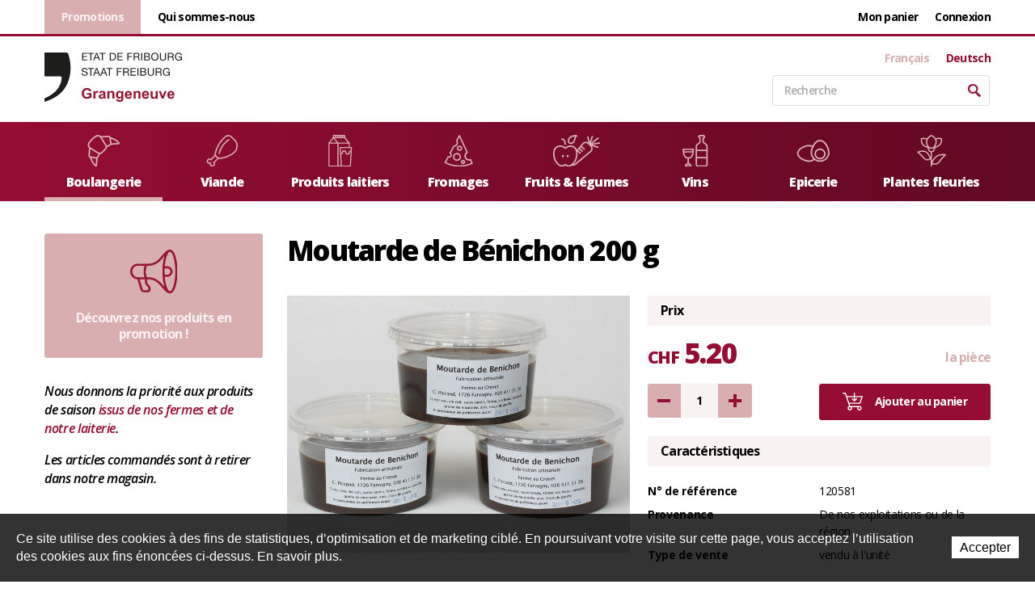

--- FILE ---
content_type: text/html; charset=utf-8
request_url: https://www.grangeneuve-magasin.ch/fr/Boulangerie/Moutarde-de-Benichon-200-g.html
body_size: 11236
content:
<!DOCTYPE html>
<!--
// POWERED BY ICECUBE2.NET
// DEVELOPED IN 2015
// 
// ICECUBE2.NET - THE MOST TIME AND COST EFFECTIVE WCM
// MORE THAN 1500 CUSTOMERS AND COUNTING
//
// MORE INFO AT : http://www.icecube2.net
--> 
<html xmlns="http://www.w3.org/1999/xhtml" xmlns:fb="http://www.facebook.com/2008/fbml" lang="fr" xml:lang="fr">
	<head><!-- ICVHDOC:620a77b2-0dc8-4c2c-bca4-d076513c594b,2.16.0.24,21.01.2026 09:12:02 -->
<!--V28 CSS3 buttons-->
<style type="text/css">
@font-face{ 
    font-family:'IceCubeIconsFont';font-weight:normal;font-style:normal; 
    src:url('//static-hostsolutions-ch.s3.amazonaws.com/IceCube/IceCubeIconsFont/IceCubeIconsFont.eot'); 
    src:url('//static-hostsolutions-ch.s3.amazonaws.com/IceCube/IceCubeIconsFont/IceCubeIconsFont.eot?#iefix') format('embedded-opentype'), 
        url('//static-hostsolutions-ch.s3.amazonaws.com/IceCube/IceCubeIconsFont/IceCubeIconsFont.woff') format('woff'), 
        url('//static-hostsolutions-ch.s3.amazonaws.com/IceCube/IceCubeIconsFont/IceCubeIconsFont.ttf') format('truetype'), 
        url('//static-hostsolutions-ch.s3.amazonaws.com/IceCube/IceCubeIconsFont/IceCubeIconsFont.svg#IceCubeIconsFont') format('svg');     
}
[data-icon]:before { font-family:'IceCubeIconsFont';content:attr(data-icon);speak:none;font-weight:normal;font-variant:normal;text-transform:none;line-height:1;-webkit-font-smoothing:antialiased;-moz-osx-font-smoothing:grayscale;margin-right:4px; }
</style>
<!--[if lte IE 7]><script type="text/javascript" src="//static-hostsolutions-ch.s3.amazonaws.com/IceCube/IceCubeIconsFont/lte-ie7.js"></script><![endif]-->

<!--/V28 CSS3 buttons-->




 
        <meta http-equiv="Content-Type" content="text/html; charset=utf-8" />
<meta name="viewport" content="width=device-width, initial-scale=1.0" />
<meta http-equiv="Content-Script-Type" content="text/javascript" />
<meta http-equiv="Content-Style-Type" content="text/css" />
<meta http-equiv="Content-Language" content="fr" />  

<title>Moutarde de Bénichon 200 g | Institut agricole de Grangeneuve, le magasin</title>



<meta name="description" content="Grangeneuve, Le Magasin Grangeneuve - Fribourg - Suisse - Schweiz - Switzerland" />
<meta name="keywords" content="institut agricole de grangeneuve, agricole, grangeneuve, fribourg, primeurs, vente, fruits, légumes" />
<meta name="language" content="fr-CH" />
<meta name="robots" content="index,follow" />
<meta name="generator" content="IceCube2.Net" />		
<meta name="author" content="www.grangeneuve-magasin.ch, Institut agricole de Grangeneuve, le magasin" /> 
<meta name="publisher" content="www.grangeneuve-magasin.ch, Institut agricole de Grangeneuve, le magasin" />
<meta name="copyright" content="© 2026 IAG Grangeneuve Magasin. Tous droits réservés" />

<!-- Fav and touch icons -->
<link rel="apple-touch-icon-precomposed" sizes="144x144" href="/Htdocs/Images/ico/apple-touch-icon-144-precomposed.png">
<link rel="apple-touch-icon-precomposed" sizes="114x114" href="/Htdocs/Images/ico/apple-touch-icon-114-precomposed.png">
<link rel="apple-touch-icon-precomposed" sizes="72x72" href="/Htdocs/Images/ico/apple-touch-icon-72-precomposed.png">
<link rel="apple-touch-icon-precomposed" href="/Htdocs/Images/ico/apple-touch-icon-57-precomposed.png">
<link rel="shortcut icon" href="/favicon.ico" type="image/x-icon" />
<link rel="icon" href="/favicon.ico" type="image/x-icon" />		
<link rel="canonical" href="https://www.grangeneuve-magasin.ch/fr/Boulangerie/Moutarde-de-Benichon-200-g.html" />

<link rel="stylesheet" href="/css_prod_css_v1020_F16E66F84D60F8CEE87FC867D50CBAFD.cssx" type="text/css" media="all" />

<!--[if lt IE 9]>
    <script src="http://html5shim.googlecode.com/svn/trunk/html5.js"></script>
<![endif]-->

<!-- Fonts -->
<script type="text/javascript" async>
	  WebFontConfig={google:{families:['Open+Sans:400,400italic,600,600italic,700,700italic,800']}};
	  (function() {
	  var wf = document.createElement('script');
	  wf.src = ('https:' == document.location.protocol ? 'https' : 'http') +
		'://ajax.googleapis.com/ajax/libs/webfont/1.5.18/webfont.js';
	  wf.type = 'text/javascript';
	  wf.async = 'true';
	  var s = document.getElementsByTagName('script')[0];
	  s.parentNode.insertBefore(wf, s);
	  })(); 
</script>

<!-- Piwik -->
<script type="text/javascript">
  var _paq = _paq || [];
  /* tracker methods like "setCustomDimension" should be called before "trackPageView" */
  _paq.push(['trackPageView']);
  _paq.push(['enableLinkTracking']);
  (function() {
    var u="//statistics.grangeweb.ch/";
    _paq.push(['setTrackerUrl', u+'piwik.php']);
    _paq.push(['setSiteId', '10']);
    var d=document, g=d.createElement('script'), s=d.getElementsByTagName('script')[0];
    g.type='text/javascript'; g.async=true; g.defer=true; g.src=u+'piwik.js'; s.parentNode.insertBefore(g,s);
  })();
</script>
<!-- End Piwik Code -->
	</head>
	<body id="headerAnchor" class="IC2Render IC2Zone-31 IC2Nav-9668 internal standard">
	
		<script type="text/javascript">
		// <![CDATA[ 	
			var G_AllMapsInit = G_AllMapsInit || [];
			
/* Mécanisme de tracking
-------------------------------------------------------------- */

var TrackerGoogleKeys={"www.grangeneuve-magasin.ch":'##INSER_GA_CODE_HERE##'};	

 var _gaq = _gaq || [];
_gaq.push(['_setAccount', TrackerGoogleKeys[top.location.host]]); 
_gaq.push(['_setCustomVar',1,'ContextResourceID','r_n9668',3]);  
_gaq.push(['_trackPageview']);

var TrackerCategory = document.location.pathname.substring(1).replace(/\.[a-zA-Z]+$/,'');
TrackerCategory += document.location.search.replace(/[?=&]/g,'/');
TrackerCategory = TrackerCategory.replace(/ReturnURL\/[^\/]*$/);

var Tracker = { 
	Category:TrackerCategory,  
	Domain:document.location.hostname,
	ObjectID:'9668',
	ResourceID:'r_n9668',
	Language:'fr',
	ResourceTitle:"Moutarde de Bénichon 200 g",
	IsLogged: false,
	Configuration:{
		GA:{
			Account: TrackerGoogleKeys[top.location.host]
		}
	},
	Providers:{
		'GA':function(category,action,label,value,id){	
			if(action && action.length>0){ 		
				value = (value)?value:1; 
				if(!this.IsEditionMode){
					_gaq.push(['_setCustomVar',1,'ContextResourceID',Tracker.ResourceID,3]); 
					_gaq.push(['_trackEvent',category,action,label,value]);
				}
			}
		},
		'IC2':function(category,action,label,value,id){
			if(window.console)
			console.log('Track:',{
				'category':category,
				'action':action,
				'label':label,
				'value':value,
				'id':id	
			});
		}		
	},
	TrackEvent:function(category,action,label,value,id)
	{			
		if(typeof(category)=="undefined"){ category=this.Category; }
		if(typeof(action)=="undefined"){ action=false; }
		if(typeof(label)=="undefined"){ label=false; }
		if(typeof(value)=="undefined"){ value=false; }
		if(typeof(id)=="undefined"){ id=this.ObjectID; }
		for(var p in this.Providers) {
			this.Providers[p](category,action,label,value,id);
		}
	},
	TrackShadowboxEvent:function(sb,action)
	{		
		if(sb.link && sb.player=='img'){
			var label_title = (sb.title!='')?sb.title:'Image';
			label_title+' - '+sb.content.replace(/\?puid=[^&]+/i,'');
			this.TrackEvent('Shadowbox',action,this.ResourceTitle+':'+label_title);
		}
	},
	TrackDownloadEvent:function(category,action,label,trackid)
	{			
		var org_ResourceID = this.ResourceID;
		this.ResourceID=trackid;  
		
		this.TrackEvent(category,action,label+':'+trackid); // EVENT
		_gaq.push(['_setCustomVar',1,'ContextResourceID',trackid,3]); 
		_gaq.push(['_trackPageview',label]); // PAGE VIEW
		
		this.ResourceID=org_ResourceID; 
	},
	TrackMobileEvent:function(action,label,value,id)
	{		
		var path_nav = location.pathname.substring(1).replace(/\.[a-zA-Z]+$/,'');
		path_nav += location.search.replace(/[?=&]/g,'/');
		var path_hash = location.hash.substring(2);
		path_hash = path_hash.replace(/[?=&]/g,'/');
		path_hash = path_hash.replace(/\.aspx|\.html|\.htm/g,'');
		this.Category=(path_nav+path_hash).replace(/\/$/,'');		
		this.TrackEvent(this.Category,action,label,value,id);	 
	},
	TrackEComEvent: function(action,label,value)
	{
		if(typeof(value)=="undefined"){ value=1; }
		this.TrackEvent('Shop',action,label,value,-1);
	},
	TrackOpenForm: function(formID)
	{
		this.TrackEvent("Forms","OpenForm",formID,1);
	},
	TrackCompletedForm: function(formID)
	{
		this.TrackEvent("Forms","CompletedForm",formID,1);
	},
	TrackFormState: function(formID)
	{
		var url=top.location.href;		
		if(url.indexOf("sp.FormBuilderPart")>-1) {
			this.TrackCompletedForm(formID);
		}
		else {
			this.TrackOpenForm(formID);
		}
	}
	
};   
		// ]]>
		</script> 
	
		<div class="IC2Site">
			<div id="fb-root"></div>
			<!--[if lt IE 7]>
<div style='border: 1px solid #F7941D; background: #FEEFDA; text-align: center; clear: both; height: 75px; position: relative;'>
<div style='position: absolute; right: 3px; top: 3px; font-family: courier new; font-weight: bold;'><a href='#' onclick='javascript:this.parentNode.parentNode.style.display="none"; return false;'><img src='http://www.ie6nomore.com/files/theme/ie6nomore-cornerx.jpg' style='border: none;' alt='Close this notice'/></a></div>
<div style='width: 640px; margin: 0 auto; text-align: left; padding: 0; overflow: hidden; color: black;'>
<div style='width: 75px; float: left;'><img src='http://www.ie6nomore.com/files/theme/ie6nomore-warning.jpg' alt='Warning!'/></div>
<div style='width: 275px; float: left; font-family: Arial, sans-serif;'>
<div style='font-size: 14px; font-weight: bold; margin-top: 12px;'>Vous utilisez un navigateur dépassé depuis près de 8 ans!</div>
<div style='font-size: 12px; margin-top: 6px; line-height: 12px;'>Pour une meilleure expérience web, prenez le temps de mettre votre navigateur à jour.</div>
</div>
<div style='width: 75px; float: left;'><a href='http://fr.www.mozilla.com/fr/' target='_blank'><img src='http://www.ie6nomore.com/files/theme/ie6nomore-firefox.jpg' style='border: none;' alt='Get Firefox 3.5'/></a></div>
<div style='width: 75px; float: left;'><a href='http://www.microsoft.com/downloads/details.aspx?FamilyID=341c2ad5-8c3d-4347-8c03-08cdecd8852b&DisplayLang=fr' target='_blank'><img src='http://www.ie6nomore.com/files/theme/ie6nomore-ie8.jpg' style='border: none;' alt='Get Internet Explorer 8'/></a></div>
<div style='width: 73px; float: left;'><a href='http://www.apple.com/fr/safari/download/' target='_blank'><img src='http://www.ie6nomore.com/files/theme/ie6nomore-safari.jpg' style='border: none;' alt='Get Safari 4'/></a></div>
<div style='float: left;'><a href='http://www.google.com/chrome?hl=fr' target='_blank'><img src='http://www.ie6nomore.com/files/theme/ie6nomore-chrome.jpg' style='border: none;' alt='Get Google Chrome'/></a></div>
</div></div><![endif]--> 
 
			<div id="header_print"><img src="/Htdocs/Images/header_print.png" alt="Institut agricole de Grangeneuve, le magasin" /></div>
            <header>
    <div class="toolbar-wrapper visible-desktop visible-tablet">
        <div class="container">
            <div class="quicklinks">
                <div class="pull-left">
                    <a href="/Scripts/Modules/CustomView/List.aspx?idn=9705&name=ShopPromotions" class="promo">Promotions</a>
                    <a href="/fr/Qui-sommes-nous.html" class="visible-desktop">Qui sommes-nous</a>
                    <!--<a href="/Scripts/Modules/CustomView/List.aspx?idn=9679&name=ListPrint" class="visible-desktop">Commande papier</a>-->
                    <div class="clear"></div>
                </div>
                <div class="pull-right">
                    <a href="#" class="cart">Mon panier</a>
                    
                        <a href="/Scripts/Modules/Customers/Login.aspx?idn=9617&fb=1&fc=1&ReturnURL=" class="login visible-desktop">Connexion</a>
                    
                    
                    <div class="clear"></div>
                </div>
            </div>
        </div>
    </div>
    <div class="brand-wrapper">
        <div class="container">
            <div class="row-fluid">
                <div class="span2 brandbox">
                    <a class="brand" href="/fr/index.html"><img src="/Htdocs/Images/logo.svg" alt="Institut agricole de Grangeneuve, le magasin"></a>
                </div>
                <a href="#" class="cart visible-phone">Mon panier</a>
                <div class="span3 pull-right visible-desktop visible-tablet">
                    <div class="languages">
                        
                            
                            
                                <a href="/fr/index.html" class="fr selected">Français</a>
                            
                            
                                <a href="/de/Backerei/Chilbisenf-200-g.html" class="de">Deutsch</a>
                            
                            
                        	
                        
                        <div class="clear"></div>
                    </div>
                    <div class="clear"></div>
                    <div class="search">
                        <form method="get" action="/Scripts/Modules/Search/List.aspx" class="search-form fullWidthSearch" role="search">
    <div id="searchBox">
    	<input type="hidden" name="idn" value="9591" />
        <input type="hidden" name="z" value="31" />
        <input type="hidden" name="if" value="1" />
        <input type="hidden" name="op" value="1" />
        <label for="search">Mots clés</label>
        <input type="text" class="txt" value="Recherche" name="s" id="search"
            onfocus="this.value=(this.value!='Recherche')?this.value:''" 
            onblur="this.value=(this.value=='')?'Recherche':this.value" />
        <input type="submit" class="button sprite" name="search" alt="Rechercher" />
    </div>
</form>
                    </div>
                </div>
            </div>
        </div>
    </div>
    <div class="navbar-wrapper">
        <div class="container">
            <a class="btn-navButton button visible-phone visible-tablet collapsed" data-target=".nav-collapse" data-toggle="collapse"><div class="hamburger hamburger--spin"><div class="hamburger-box"><div class="hamburger-inner"></div></div></div> Menu</a>
            <div class="navbar navbar-inverse">
                <div class="nav-collapse collapse">
                    <div class="scrollable-content">
                        <div class="search visible-phone">
                            <form method="get" action="/Scripts/Modules/Search/List.aspx" class="search-form fullWidthSearch" role="search">
    <div id="searchBox">
    	<input type="hidden" name="idn" value="9591" />
        <input type="hidden" name="z" value="31" />
        <input type="hidden" name="if" value="1" />
        <input type="hidden" name="op" value="1" />
        <label for="search">Mots clés</label>
        <input type="text" class="txt" value="Recherche" name="s" id="search"
            onfocus="this.value=(this.value!='Recherche')?this.value:''" 
            onblur="this.value=(this.value=='')?'Recherche':this.value" />
        <input type="submit" class="button sprite" name="search" alt="Rechercher" />
    </div>
</form>
                        </div>
                        <ul class="nav" id="nav">
                            
    
        <li class='level0 9668 first selected'><div class="tabletContainer"><a href="/fr/Boulangerie.html" target="_self"><img src="/Htdocs/Images/nav/boulangerie.svg" />Boulangerie</a>
            
            
        </div></li>
    
        <li class='level0 9669  '><div class="tabletContainer"><a href="/fr/Viande.html" target="_self"><img src="/Htdocs/Images/nav/viande.svg" />Viande</a>
            
            
        </div></li>
    
        <li class='level0 9670  '><div class="tabletContainer"><a href="/fr/Produits-laitiers.html" target="_self"><img src="/Htdocs/Images/nav/laitiers.svg" />Produits laitiers</a>
            
            
        </div></li>
    
        <li class='level0 9718  '><div class="tabletContainer"><a href="/fr/Fromages.html" target="_self"><img src="/Htdocs/Images/nav/fromages.svg" />Fromages</a>
            
            
        </div></li>
    
        <li class='level0 9671  '><div class="tabletContainer"><a href="/fr/Fruits-legumes.html" target="_self"><img src="/Htdocs/Images/nav/fruits.svg" />Fruits & légumes</a>
            
            
        </div></li>
    
        <li class='level0 9717  '><div class="tabletContainer"><a href="/fr/Vins.html" target="_self"><img src="/Htdocs/Images/nav/vins.svg" />Vins</a>
            
            
        </div></li>
    
        <li class='level0 9673  '><div class="tabletContainer"><a href="/fr/Epicerie.html" target="_self"><img src="/Htdocs/Images/nav/transformes.svg" />Epicerie</a>
            
            
        </div></li>
    
        <li class='level0 9726 last '><div class="tabletContainer"><a href="/fr/Plantes-fleuries.html" target="_self"><img src="/Htdocs/Images/nav/plantes.svg" />Plantes fleuries</a>
            
            
        </div></li>
    


                            <li class="level0 visible-phone visible-tablet separation hasSubNav"><div class="tabletContainer"><a href="/fr/Qui-sommes-nous.html">Qui sommes-nous</a><a onclick="return false;" href="#" class="seeAllItem collapsed" data-toggle="collapse" data-target=".nav-collapse_meta"><div class="hamburger hamburger--spin"><div class="hamburger-box"><div class="hamburger-inner"></div></div></div></a>
                                <div class="inner nav-collapse_meta collapse">
                                    <ul>
                                        
    
        <li class="level1 first "><a href="/fr/Qui-sommes-nous/Le-Magasin/Le-Magasin.html" target="_self">Le Magasin</a>
        
        </li>
    
        <li class="level1  "><a href="/fr/Qui-sommes-nous/L-equipe/L-Equipe.html" target="_self">L'équipe</a>
        
        </li>
    
        <li class="level1  "><a href="/fr/Qui-sommes-nous/Infos-pratiques/Infos-pratiques.html" target="_self">Infos pratiques</a>
        
        </li>
    
        <li class="level1  "><a href="/fr/Qui-sommes-nous/Horaires/Horaires-d-ouverture.html" target="_self">Horaires</a>
        
        </li>
    
        <li class="level1  "><a href="/fr/Qui-sommes-nous/Actualites.html" target="_self">Actualités</a>
        
        </li>
    
        <li class="level1  "><a href="/fr/Qui-sommes-nous/Contact/Contact.html" target="_self">Contact</a>
        
        </li>
    
        <li class="level1 last "><a href="/fr/Qui-sommes-nous/Reclamations/Reclamations.html" target="_self">Réclamations</a>
        
        </li>
    


                                    </ul>
                                </div>
                            </div></li>
                            <!--<li class="level0 visible-phone visible-tablet"><div class="tabletContainer"><a href="/Scripts/Modules/CustomView/List.aspx?idn=9679&name=ListPrint">Commande papier</a></div></li>-->
                            <li class="level0 visible-phone"><div class="tabletContainer"><a href="/Scripts/Modules/CustomView/List.aspx?idn=9705&name=ShopPromotions">Promotions</a></div></li>
                            
                                <li class="level0 visible-phone visible-tablet"><div class="tabletContainer"><a href="/Scripts/Modules/Customers/Login.aspx?idn=9617&fb=1&fc=1&ReturnURL=">Connexion</a></div></li>
                            
                            
                            <li class="level0 visible-phone hasSubNav"><div class="tabletContainer"><a href="#">Langues</a><a onclick="return false;" href="#" class="seeAllItem collapsed" data-toggle="collapse" data-target=".nav-collapse_languages"><div class="hamburger hamburger--spin"><div class="hamburger-box"><div class="hamburger-inner"></div></div></div></a>
                                <div class="inner nav-collapse_languages collapse">
                                    <ul>
                                        
                                            
                                            
                                                <li class="level1 first"><a href="/fr/index.html">Français</a></li>
                                            
                                            
                                                <li class="level1 last"><a href="/de/Backerei/Chilbisenf-200-g.html">Deutsch</a></li>
                                            
                                            
                                        	
                                        
                                    </ul>
                                </div>
                            </div></li>
                        </ul>
                    </div>
                </div>
                <div class="clearfix"></div>
            </div>
        </div>
    </div>
</header>
            
    		
                <div class="homeSlider">
                	<div class="part BlocSlideshow homeSlideshow">
                        <div class="box"> 
                            <ul class="owl-carousel">
                                <!-- SEZ layout_id: LM_Shared_Z31 -->
                            </ul>
                        </div>
                    </div>
                </div>
    		
            <div class="mainContainer">
                <div class="container">
                    <div class="row-fluid">
                        <div class="span3 visible-desktop">
                            


                            <a href="/Scripts/Modules/CustomView/List.aspx?idn=9705&name=ShopPromotions" class="promoBox"><img src="/Htdocs/Images/nav/promo.svg"><span>Découvrez nos produits en promotion !</span></a>
                            <div class="declaration">
                                <p>Nous donnons la priorité aux produits de saison <a href="https://www.fr.ch/sommaire/les-exploitations-ecole" target="_blank">issus de nos fermes et de notre laiterie</a>.</p>
                                <p>Les articles commandés sont à retirer dans notre magasin.</p>
                            </div>
                        </div>
                        <div class="span9 full-tablet">
                        	
    
    
        <h1 class="pageTitle">Moutarde de Bénichon 200 g</h1>
        <div class="content">
        	<div class="row-fluid">
        
                
                    <div id="ProductImages" class="span6">
                        
                            <div class="FirstImage"><a rel="shadowbox[product]" href="/Htdocs/Images/Pictures/704388.jpg"><img src="/Htdocs/Images/IF_Content_630/704388.jpg" alt="Aperçu du produit (touche ESC pour fermer)" /></a></div>
                          
                        		
                            
                         
                        <div class="clear"></div>
                   </div>	
                    
    
                <div id="ProductDetail" class="span6"> 
                    
                    
                    <div class="PriceBox">
                        <h2 class="default-title">Prix</h2>
                        <div id="PriceDetail">
                            
                            
                            <div class="AdjustedPriceView" style="display:none;">
                                <div class="newprice"><span><span class="devise">CHF</span> </span></div>
                                <div class="oldprice"><span><span class="devise">CHF</span> 5.20</span></div>
                                <span class="size pull-right">la pièce</span>
                                <div class="clear"></div>
                                <!--<div class="otherprice"><span><span class="devise">EUR</span> </span></div>-->
                            </div>
                            <div class="NormalPriceView">
                                <div class="currentprice"><span><span class="devise">CHF</span> 5.20</span></div>
                                <span class="size pull-right">la pièce</span>
                                <div class="clear"></div>
                                <!--<div class="otherprice"><span><span class="devise">EUR</span> 0.00</span></div>-->
                            </div>
                        </div>
						
						<div style="">
                        <div class="quantity">
							
							
                            <div class="qty"><a href="#" class="sprite minus" onclick="decrementQty('#txtQty54758',null);return false;">-</a></div>
                            <input id="txtQty54758" name="txtQty54758" type="text" value="1" class="text" />
                            <div class="qty"><a href="#" class="sprite plus" onclick="incrementQty('#txtQty54758',null);return false;">+</a></div>
							
							
							
                        </div>
						
                        <div class="tools">
                        	<a href="#" onclick="AddItem(54758,9668);return false;" id="btnAdd54758" class="button"><strong><span class="sprite"></span> Ajouter au panier</strong></a>
                            <div class="clear"></div>
							
                        </div>
						</div>
                        <div class="clear"></div>
						
                        

 
<script type="text/javascript">
//<![CDATA[
	var ShopChoiciesParams = { objectID:"54758" };
	if(Tracker) { Tracker.TrackEComEvent("ProductView",Tracker.ResourceTitle); } 
//]]>
</script>
                
                    </div>
                    
                    <div class="PropertiesBox">
                        <h2 class="default-title">Caractéristiques</h2>            
                        
                            <div class="property-wrap">
                                <div class="property-label"><strong>N° de référence</strong></div>
                                <div class="property-value" id="RefDetailValue">120581</div>
                                <div class="clear"></div>
                            </div>
                                     
                        
                            <!--div class="property-wrap">
                                <div class="property-label"><strong>Quantité</strong></div>
                                <div class="property-value" id="QuantityDetailValue">998</div>
                                <div class="clear"></div>
                            </div-->
                                     
                        
                            <!--div class="property-wrap">
                                <div class="property-label"><strong>Poids (kg)</strong></div>
                                <div class="property-value">1.00</div>
                                <div class="clear"></div>
                            </div-->
                          
                        <!--Provenance-->

<div class="property-wrap"><div class="property-label"><strong>Provenance</strong></div><div class="property-value">De nos exploitations ou de la région</div><div class="clear"></div></div>




<!--Type de vente-->
<div class="property-wrap"><div class="property-label"><strong>Type de vente</strong></div><div class="property-value">vendu à l'unité</div><div class="clear"></div></div>


<!--Conditionnement-->





<!--Information sur le poids/commande-->
				
                    </div>
                    
                </div> 
                
			</div>
            
            <div id="ProductContent"><h2 class="default-title">Description du produit</h2></div>
            
            
            
            
            <div class="clear"></div>
            <div class="LinkCategory">
                <a href="#" onclick="history.back();return false;" class="button">Retour</a>
                <div class="clear"></div>
            </div>
            <div class="clear"></div>
        </div>  
    


                        </div>
                    </div>
                </div>
            </div>
            <div class="bandeau features">
    <div class="container">
        <div class="row-fluid visible-desktop visible-tablet">
            <div class="item span4">
                <div class="row-fluid">
                    <div class="span4">
                        <a href="/fr/Qui-sommes-nous/Contact.html" class="imageBox"><img src="/Htdocs/Images/features/1.svg" alt=""></a>
                    </div>
                    <div class="span8 textBox">
                        <h2><a href="/fr/Qui-sommes-nous/Contact.html">Besoin de<br>conseil ?</a></h2>
                    </div>
                </div>
                <p>Une question ? N’hésitez pas à nous contacter par téléphone ou par mail !</p>
            </div>
            <div class="item span4">
                <div class="row-fluid">
                    <div class="span4">
                        <a href="/fr/Qui-sommes-nous/Le-Magasin.html" class="imageBox"><img src="/Htdocs/Images/features/2.svg" alt=""></a>
                    </div>
                    <div class="span8 textBox">
                        <h2><a href="/fr/Qui-sommes-nous/Le-Magasin.html">Service client &<br>garantie fraîcheur</a></h2>
                    </div>
                </div>
                <p>Nous sommes à votre service pour vous proposer des produits frais et de qualité !</p>
            </div>
            <div class="item span4">
                <div class="row-fluid">
                    <div class="span4">
                        <a href="/fr/Qui-sommes-nous/Infos-pratiques.html" class="imageBox"><img src="/Htdocs/Images/features/3.svg" alt=""></a>
                    </div>
                    <div class="span8 textBox">
                        <h2><a href="/fr/Qui-sommes-nous/Infos-pratiques.html">A récupérer<br>sur place</a></h2>
                    </div>
                </div>
                <p>Réservez vos produits sur notre site et venez les chercher au magasin !</p>
            </div>
        </div>
        <div class="owl-carousel visible-phone">
            <div class="item">
                <div class="row-fluid">
                    <div class="span4">
                        <a href="/fr/Qui-sommes-nous/Contact.html" class="imageBox"><img src="/Htdocs/Images/features/1.svg" alt=""></a>
                    </div>
                    <div class="span8 textBox">
                        <h2><a href="/fr/Qui-sommes-nous/Contact.html">Besoin de<br>conseil ?</a></h2>
                    </div>
                </div>
                <p>Une question ? N’hésitez pas à nous contacter par téléphone ou par mail !</p>
            </div>
            <div class="item">
                <div class="row-fluid">
                    <div class="span4">
                        <a href="/fr/Qui-sommes-nous/Le-Magasin.html" class="imageBox"><img src="/Htdocs/Images/features/2.svg" alt=""></a>
                    </div>
                    <div class="span8 textBox">
                        <h2><a href="/fr/Qui-sommes-nous/Le-Magasin.html">Service client &<br>garantie fraîcheur</a></h2>
                    </div>
                </div>
                <p>Nous sommes à votre service pour vous proposer des produits frais et de qualité !</p>
            </div>
            <div class="item">
                <div class="row-fluid">
                    <div class="span4">
                        <a href="/fr/Qui-sommes-nous/Infos-pratiques.html" class="imageBox"><img src="/Htdocs/Images/features/3.svg" alt=""></a>
                    </div>
                    <div class="span8 textBox">
                        <h2><a href="/fr/Qui-sommes-nous/Infos-pratiques.html">A récupérer<br>sur place</a></h2>
                    </div>
                </div>
                <p>Réservez vos produits sur notre site et venez les chercher au magasin !</p>
            </div>
        </div>
    </div>
</div>
            <footer>
    <div class="inner">
        <div class="container">
            <div class="row-fluid">
                <div class="span3">
                    <div class="part BlocLinks">
	
	<h3 class="default-title">Qui sommes-nous</h3>
	
		
    <div class="box">
	
		
		
		
			<ul>
				
					
					
						<li class="link-internal"><a href="/fr/Qui-sommes-nous/Le-Magasin/Le-Magasin.html" target="_self" title="Le Magasin">Le Magasin</a></li>
					
				
					
					
						<li class="link-internal"><a href="/fr/Qui-sommes-nous/L-equipe/L-Equipe.html" target="_self" title="L&#39;Equipe">L'Equipe</a></li>
					
				
					
					
						<li class="link-internal"><a href="/fr/Qui-sommes-nous/Infos-pratiques/Infos-pratiques.html" target="_self" title="Infos pratiques">Infos pratiques</a></li>
					
				
					
					
						<li class="link-internal"><a href="/fr/Qui-sommes-nous/Actualites.html" target="_self" title="Actualit&#233;s">Actualités</a></li>
					
				
					
					
						<li class="link-internal"><a href="/fr/Qui-sommes-nous/Contact.html" target="_self" title="Contact">Contact</a></li>
					
				
					
					
						<li class="link-internal"><a href="/fr/Qui-sommes-nous/Horaires/Horaires-d-ouverture.html" target="_self" title="Horaires d&#39;ouverture">Horaires d'ouverture</a></li>
					
				
			</ul>
		
	
	</div>
</div><!-- SEZ layout_id: LM_Shared_Z31 -->
                </div>
                <div class="span3">
                    <div class="part BlocLinks">
	
	<h3 class="default-title">Liens</h3>
	
		
    <div class="box">
	
		
		
		
			<ul>
				
					
						<li class="link-external"><a href="https://www.fr.ch/grangeneuve" target="_blank" title="Site internet de Grangeneuve (ouverture dans une nouvelle fenêtre)">Site internet de Grangeneuve</a></li>
					
					
				
					
						<li class="link-external"><a href="https://www.fr.ch/grangeneuve/formation-et-ecoles/formation-pour-adultes-et-formation-continue/formation-continue-en-economie-familiale" target="_blank" title="Formation continue en &#233;conomie familiale (ouverture dans une nouvelle fenêtre)">Formation continue en économie familiale</a></li>
					
					
				
					
						<li class="link-external"><a href="https://www.fr.ch/grangeneuve/formation-et-ecoles/16-ans/recettes-de-saison-de-la-formation-continue-en-economie-familiale" target="_blank" title="Recettes de saison (ouverture dans une nouvelle fenêtre)">Recettes de saison</a></li>
					
					
				
					
					
						<li class="link-internal"><a href="/fr/Qui-sommes-nous/Conditions-generales-de-vente/Conditions-generales-de-vente.html" target="_self" title="Conditions g&#233;n&#233;rales de vente">Conditions générales de vente</a></li>
					
				
			</ul>
		
	
	</div>
</div><!-- SEZ layout_id: LM_Shared_Z31 -->
                </div>
                <div class="span3 clearMobile">
                    <div class="part BlocText">
	
	
	<div class="box">
		
			<p>Grangeneuve Magasin<br />
Rte de Grangeneuve 31<br />
1725 Posieux</p>

<p>T +41 (0)26 305 57 60<br />
F +41 (0)26 305 57 64</p>

<p>info@grangeneuve-magasin.ch</p>

<p>Lu -&nbsp;Fr : 15h00 - 18h00<br />
Sa : 10h00 - 12h00</p>

		
	</div>
</div>
<!-- SEZ layout_id: LM_Shared_Z31 -->
                </div>
                <div class="span3 last">
                    <img src="/Htdocs/Images/logoFooter.svg" alt="Institut agricole de Grangeneuve, le magasin">
                </div>
            </div>
        </div>
    </div>
    <div class="copyright">
        <div class="container">
            <div class="row-fluid">
                <div class="span6">
                    <p>© 2026 IAG Grangeneuve Magasin. Tous droits réservés</p>
                </div>
                <div class="span6">
                    <p><a href="http://www.artionet.com" target="_blank">Powered by Artionet</a> - <a href="http://www.icecube2.net" target="_blank">Generated with IceCube2.Net</a></p>
                </div>
            </div>
        </div>
    </div>
</footer>
<a href="#" class="scrollToTop" onclick="jQuery('body,html').animate({scrollTop: jQuery('#headerAnchor').offset().top}, 600);return false;"><span class="sprite"></span></a>
            <script type="text/javascript">
//<![CDATA[
	
		var G_ACTION_BASKET = "/scripts/modules/shop/basket.aspx?idn=9668";
	
	
	var G_CurrentNavID = "9668";
	var G_ShopCheckStockStatusOnAdd = (0!=0);
	var G_ShopCurrencyPair = 'CHFEUR';
	var G_ShopOldPricePrefix = 'Au lieu de';
//]]>
</script>
									



<div id="LowStockAlert" style="display:none">
    <h3 class="LowStockAlertTitle">Rupture de stock</h3>
    <p class="LowStockAlertMsg">Suite à une forte demande, cette combinaison est malheureusement momentanément indisponible. Le réapprovisionnement est en cours et votre commande vous sera livrée d'ici à maximum 60 jours après votre achat.<br/><br/>
Nous vous encourageons à déjà commander votre produit afin d'être certain de pouvoir en bénéficier dans les plus brefs délais.</p>
    <a href="#" class="button btnLowStockAlertCancel">Annuler</a>
    <a href="#" class="button btnLowStockAlertConfirm">Poursuivre</a>
    <div class="clear"></div>
</div>

<div class="IC2Basket" id="ShoppingCart">
    
    
    	<div class="container">
            <div class="row-fluid inner">    
                <div class="cartcontent empty span7">
                    <p class="notice">Il n'y a aucun article dans votre panier.</p>
                </div>
                <div class="cartsummary span5">
                    <h2>Mon panier</h2>
                    <div class="quantity">
                        <span class="label">Qté:</span>
                        <span class="value">0</span>
                    </div>
                    <div class="total">
                        <span class="label">Total:</span>
                        <span class="value"><span>CHF </span>0</span>
                    </div>
                    <div class="clear"></div>
                </div>
            </div>
        </div>
        <div class="cartfooter">
            <a href="#" class="close" onclick="CloseCart();return false;">Fermer et continuer ses achats<span class="sprite"></span></a>
        </div>
    
</div>

<div class="IC2BasketMessage">
    <div class="container">
        <p>Produit ajouté à votre panier !</p>
        <a href="#">Afficher le panier »</a>
    </div>
</div>
        </div>
		
		<script type="text/javascript">var NavID = 9668;var ZoneID = 31;</script>

<script type="text/javascript" src="/js_prod_js_15062021_v6_733A1DA25B2DB4059653E86880B53352.jsx"></script>
<script type="text/javascript" src="/Scripts/javascript/lang/fr.js?v=2"></script>
<script type="text/javascript" src="/ajaxpro/Site.Ajax.Cart,Site.ashx"></script><script type="text/javascript" src="/Scripts/javascript/jquery/json.min.js"></script><script type="text/javascript" src="/Scripts/javascript/Shop.js?v=3"></script>				
<script type="text/javascript">
// <![CDATA[ 
    if(Translate.Shadowbox){ Shadowbox.lang=Translate.Shadowbox; }
    Shadowbox.init({
        onOpen:function(sb){ Tracker.TrackShadowboxEvent(sb,'Open'); },
        onChange:function(sb){ Tracker.TrackShadowboxEvent(sb,'Change'); },
        onClose:function(sb){ Tracker.TrackShadowboxEvent(sb,'Close'); }
    });
    jQuery.noConflict();
    var navOpen = false;
    jQuery(document).ready(function(){});
// ]]>
</script>
<script type="text/javascript">
    const passwordLength = 12;
    const passwordSpecial = `!#$%&*@\.,?:-_{}[]|\+'"()=~^;<>ÀÁÂÃÄÅÆÇÈÉÊËÌÍÎÏÐÑÒÓÔÕÖØÙÚÛÜÝÞßàáâãäåæçèéêëìíîïðñòóôõöøùúûüýþÿ`;
    const passwordValidation = (() => {
        let regex = "^(?=.*[a-z])(?=.*[A-Z])(?=.*\d)(?=.*[^\da-zA-Z]).{{{0},}}$";
        let minSize = "12";
        return new RegExp(regex.replace('{{{0},}}', '{' + minSize + ',}'));
    })();
</script>
		<script type="text/javascript">
//<![CDATA[		
if (typeof jQuery != 'undefined') {
    jQuery(document).ready(function() {
        var filetypes = /(\.(zip|exe|pdf|doc*|xls*|ppt*|mp3)|(\?download=1))$/i;		
        jQuery('a').each(function() {
            var href = jQuery(this).attr('href');
            if (href && (href.match(/^https?\:/i)) && (!href.match(document.domain))) {
                jQuery(this).click(function() {
					var rel = jQuery(this).attr('rel');
					if(rel && rel.match(/^shadowbox/)){
						return false;						
					}
					else{
						var extLink = href.replace(/^https?\:\/\//i, '');
						Tracker.TrackEvent('External links','Click',extLink);
						if (this.target.toLowerCase() != '_blank') {
							setTimeout(function() { location.href = href; }, 200);
							return false;
						}
					}
                });
            }
            else if (href && href.match(/^mailto\:/i)) {
                jQuery(this).click(function() {
                    var mailLink = href.replace(/^mailto\:/i, '');
					Tracker.TrackEvent('Email','Click',mailLink);
                });
            }
            else if (href && href.match(filetypes)) {
                jQuery(this).click(function() {
                    var extension = (/[.]/.exec(href)) ? /[^.]+$/.exec(href) : '';
					if(extension.length>0){
						extension = extension[0].replace(/\?download=1/i,'');
					}
                    var filePath = href;
					var fileID = /Files\/v\/([^.]+)\./i.exec(href);
					fileID = (fileID!=null?fileID[1]:'');
					
					
					var trackID = 'r_f'+fileID;
					
					Tracker.TrackDownloadEvent('Files - '+extension.toUpperCase(),'Download',filePath,trackID);
                    if (this.target.toLowerCase() != '_blank') {
                        setTimeout(function() { location.href = href; }, 200);
                        return false;
                    }
                });
            }
        });
    });
}
//]]>
</script> 
		<script type="text/javascript">
//<![CDATA[		   
	(function() {
		var ga = document.createElement('script'); ga.type = 'text/javascript'; ga.async = true;
		ga.src = ('https:' == document.location.protocol ? 'https://ssl' : 'http://www') + '.google-analytics.com/ga.js';
		var s = document.getElementsByTagName('script')[0]; s.parentNode.insertBefore(ga, s);
	})();
//]]>
</script> 
		
	<style scoped>#cookiesBanner{position:fixed;bottom:0;left:0;z-index:100;transition:all 1s;width:100%}#cookiesBanner.available0{display:none;}#cookiesBanner.cookiesBannerHide{bottom:-100%;}#cookiesBannerBG{position:absolute;top:0;left:0;width:100%;height:100%;opacity:0.8;background:#000;}#cookiesBannerBox{position:relative;padding:20px;display:table;}#cookiesBannerDetailLink{position:absolute;top:0;left:0;width:100%;height:100%;z-index:0;}#cookiesBannerText{font-size:16px;line-height:22px;font-family:Arial;letter-spacing:0;font-weight:normal;display:table-cell;vertical-align:top;padding-right:20px;color:#FFF;}#cookiesBannerBtn{display:table-cell;width:1%;vertical-align:middle;position:relative;z-index:1;}#cookiesBannerBtn a{font-size:16px;line-height:22px;font-family:Arial;letter-spacing:0;font-weight:normal;padding:5px 10px;white-space:nowrap;background:#FFF;color:#000;}@media(max-width:480px){#cookiesBannerText,#cookiesBannerBtn a{display:block;text-align:center;}#cookiesBannerText{padding-right:0;}#cookiesBannerBtn{display:block;width:100%;margin-top:15px;}#cookiesBannerBox{position:relative;padding:20px 5%;display:table;width:90%;margin:0 auto}}</style><div id="cookiesBanner" class="available1"><div id="cookiesBannerBG"></div><div id="cookiesBannerBox"><a href="/Services/RGPD/RGPD.html?lang=FR" rel="nofollow" target="_blank" id="cookiesBannerDetailLink"></a><div id="cookiesBannerText">Ce site utilise des cookies à des fins de statistiques, d’optimisation et de marketing ciblé. En poursuivant votre visite sur cette page, vous acceptez l’utilisation des cookies aux fins énoncées ci-dessus. En savoir plus.</div><div id="cookiesBannerBtn"><a href="#" rel="nofollow" onclick="return cookiesBannerHide();">Accepter</a></div></div></div><script type="text/javascript">var ManageCookiesBanner={create:function(nm,v,d){var dt,xp='';if(d){var dt=new Date();dt.setTime(dt.getTime()+(d*24*3600000));xp=';expires='+dt.toGMTString();}document.cookie=nm+"="+v+xp+";path=/";},read:function(nm){var ca=document.cookie.split(';'),i,c;nm+="=";for(i=0;i<ca.length;i++){c=ca[i];while(c.charAt(0)==' ') c=c.substring(1,c.length);if(c.indexOf(nm)==0) return c.substring(nm.length,c.length);}return null;},remove:function(nm){this.create(nm,"",-1);}};if(ManageCookiesBanner.read('cookiesBanner22052018155544')){document.getElementById('cookiesBanner').style.display="none";}function cookiesBannerHide(){ManageCookiesBanner.create('cookiesBanner22052018155544',1,300);document.getElementById('cookiesBanner').classList.add("cookiesBannerHide");}</script>

<!--div>FR</div>
<div>1</div>
<div>Ce site utilise des cookies à des fins de statistiques, d’optimisation et de marketing ciblé. En poursuivant votre visite sur cette page, vous acceptez l’utilisation des cookies aux fins énoncées ci-dessus. En savoir plus.</div>
<div>Accepter</div>
<div>#000</div>
<div>#FFF</div>
<div>#FFF</div>
<div>#000</div>
<div>22052018155544</div>
<div>300</div--></body>
</html>

--- FILE ---
content_type: image/svg+xml
request_url: https://www.grangeneuve-magasin.ch/Htdocs/Images/features/3.svg
body_size: 2937
content:
<?xml version="1.0" encoding="utf-8"?>
<!-- Generator: Adobe Illustrator 15.1.0, SVG Export Plug-In  -->
<!DOCTYPE svg PUBLIC "-//W3C//DTD SVG 1.1//EN" "http://www.w3.org/Graphics/SVG/1.1/DTD/svg11.dtd" [
	<!ENTITY ns_flows "http://ns.adobe.com/Flows/1.0/">
]>
<svg version="1.1"
	 xmlns="http://www.w3.org/2000/svg" xmlns:xlink="http://www.w3.org/1999/xlink" xmlns:a="http://ns.adobe.com/AdobeSVGViewerExtensions/3.0/"
	 x="0px" y="0px" width="92px" height="84px" viewBox="-4.777 -6.602 92 84"
	 overflow="visible" enable-background="new -4.777 -6.602 92 84" xml:space="preserve">
<defs>
</defs>
<path fill="#951635" d="M48.3,26.675c1.162-6.024,2.334-10.967,3.579-14.961c-3.311,0.091-5.971,2.799-5.971,6.134
	c-1.404,0-2.731,0.302-3.941,0.835c-0.828-2.409-3.108-4.144-5.799-4.144c-0.904,0-1.758,0.199-2.532,0.549
	c-1.121-1.224-2.729-2-4.523-2c-0.405,0-0.804,0.043-1.188,0.116c1.339,1.302,2.271,3.017,2.588,4.928l0.327,1.978
	c-0.758,0.051-1.488,0.213-2.173,0.462l-0.346-2.08c-0.032-0.204-0.079-0.403-0.129-0.597c-0.018-0.058-0.03-0.114-0.047-0.168
	c-0.044-0.147-0.093-0.294-0.146-0.439c-0.014-0.049-0.032-0.098-0.051-0.144c-0.072-0.183-0.151-0.362-0.237-0.54
	c-0.012-0.024-0.027-0.047-0.038-0.074c-0.082-0.152-0.165-0.298-0.254-0.443c-0.025-0.044-0.056-0.089-0.083-0.132
	c-0.091-0.139-0.186-0.274-0.286-0.403c-0.017-0.026-0.034-0.052-0.05-0.074c-0.125-0.156-0.254-0.308-0.387-0.448
	c-0.021-0.023-0.047-0.043-0.065-0.07c-0.118-0.117-0.238-0.234-0.36-0.344c-0.036-0.029-0.066-0.059-0.098-0.084
	c-0.746-0.641-1.626-1.119-2.584-1.381l-1.68-10.157l-5.493,0.911l1.684,10.159c-2.088,1.417-3.277,3.956-2.839,6.604l1.372,8.292
	h9.635c-0.04-0.262-0.068-0.529-0.068-0.802c0-2.926,2.379-5.305,5.302-5.305c1.842,0,3.464,0.95,4.416,2.382
	c-1.024,1.013-1.776,2.291-2.149,3.725h2.911c0.799-1.918,2.69-3.271,4.895-3.271c2.204,0,4.091,1.353,4.887,3.271h2.917
	C49.083,28.144,48.746,27.375,48.3,26.675z"/>
<path fill="#951635" d="M55.982,28.067c-0.476-0.24-0.862-0.494-1.129-0.686c-0.27-0.191-0.42-0.327-0.42-0.327
	s0.188-0.077,0.508-0.161c0.318-0.09,0.77-0.191,1.298-0.256c0.411-0.054,0.868-0.079,1.358-0.079c0.763,0,1.603,0.068,2.426,0.214
	c1.342,0.239,2.646,0.685,3.595,1.182c0.479,0.244,0.863,0.492,1.13,0.689c0.256,0.182,0.396,0.311,0.413,0.32h3.923
	c3.774-24.005,0.446-27.979-4.308-28.827C64.304,0.05,63.837,0,63.369,0c-4.451,0-8.716,4.638-13.238,28.962h8.199
	C57.453,28.723,56.633,28.408,55.982,28.067z M58.665,8.557c0.069-0.029,0.185-0.087,0.321-0.128
	c0.274-0.095,0.663-0.203,1.12-0.284c0.434-0.075,0.928-0.12,1.45-0.12c0.578,0,1.188,0.05,1.787,0.156
	c1.14,0.202,2.249,0.609,3.046,1.081c0.401,0.236,0.729,0.469,0.952,0.655c0.113,0.085,0.195,0.18,0.257,0.231
	c0.062,0.058,0.092,0.087,0.092,0.087s-0.04,0.017-0.116,0.048c-0.072,0.032-0.184,0.089-0.318,0.127
	c-0.277,0.098-0.666,0.207-1.121,0.288c-0.435,0.078-0.923,0.119-1.44,0.119c-0.582,0-1.194-0.05-1.794-0.157
	c-1.143-0.209-2.246-0.613-3.052-1.086C59.449,9.339,59.125,9.103,58.9,8.92c-0.116-0.087-0.2-0.178-0.263-0.231
	c-0.055-0.057-0.09-0.083-0.09-0.083S58.587,8.587,58.665,8.557z M57.148,14.495c0.32-0.089,0.77-0.186,1.302-0.252
	c0.409-0.053,0.869-0.079,1.356-0.079c0.767,0,1.605,0.066,2.425,0.213c1.341,0.239,2.647,0.684,3.597,1.182
	c0.479,0.24,0.864,0.492,1.13,0.688c0.271,0.189,0.419,0.328,0.419,0.328s-0.188,0.076-0.506,0.166
	c-0.319,0.09-0.771,0.191-1.3,0.254c-0.41,0.055-0.867,0.08-1.346,0.08c-0.772,0-1.61-0.068-2.435-0.219
	c-1.343-0.242-2.646-0.688-3.598-1.183c-0.475-0.24-0.866-0.492-1.133-0.685c-0.268-0.193-0.413-0.329-0.413-0.329
	S56.833,14.583,57.148,14.495z M56.042,20.694c0.32-0.09,0.771-0.189,1.301-0.254c0.413-0.053,0.872-0.08,1.358-0.08
	c0.768,0,1.602,0.067,2.425,0.215c1.342,0.239,2.647,0.684,3.598,1.181c0.474,0.243,0.866,0.493,1.133,0.69
	c0.269,0.188,0.414,0.327,0.414,0.327s-0.185,0.079-0.502,0.167C65.45,23.029,65,23.126,64.47,23.191
	c-0.411,0.054-0.868,0.081-1.348,0.081c-0.773,0-1.614-0.067-2.438-0.218c-1.339-0.242-2.644-0.688-3.595-1.184
	c-0.476-0.239-0.864-0.491-1.131-0.686c-0.27-0.191-0.418-0.328-0.418-0.328S55.726,20.779,56.042,20.694z"/>
<g>
	<g>
		<path fill="#D8AEAE" d="M82.164,65.271l-7.521-15.349l1.935-9.299c2.942-0.069,5.32-2.659,5.32-5.826
			c0-3.205-2.423-5.811-5.404-5.833h-1.754c-0.438-1.561-1.482-2.869-2.858-3.657c-0.164,1.174-0.345,2.396-0.542,3.657H14.296
			l-0.508-3.093c-0.057-0.002-0.112-0.009-0.169-0.009c-2.287,0-4.273,1.249-5.331,3.102H5.989c-2.998,0-5.438,2.615-5.438,5.834
			c0,3.167,2.376,5.756,5.317,5.828l1.935,9.3l-7.52,15.346c-0.674,1.379-0.102,3.043,1.273,3.717
			c0.393,0.191,0.81,0.282,1.222,0.282c1.024,0,2.011-0.569,2.493-1.554l4.375-8.93l1.783,8.567l0.06,0.222
			c0.645,1.926,2.444,3.219,4.475,3.219h50.521c2.03,0,3.827-1.291,4.475-3.218l0.035-0.107l1.807-8.685l4.375,8.933
			c0.482,0.985,1.467,1.554,2.493,1.554c0.411,0,0.827-0.091,1.22-0.282C82.267,68.313,82.838,66.651,82.164,65.271z M11.596,42.187
			l-1.003,2.05l-1.03-4.949h7.794l1.071,7.354h-2.833l0.987-2.011c0.676-1.379,0.103-3.043-1.273-3.718
			C13.934,40.24,12.27,40.81,11.596,42.187z M12.434,53.094l2.075-4.23h4.243l1.079,7.402h-6.74L12.434,53.094z M19.601,39.288
			h8.879l0.601,7.354h-8.409L19.601,39.288z M15.963,66.911c-0.329,0-0.627-0.197-0.76-0.493l-1.648-7.931h6.6l1.229,8.424H15.963z
			 M20.996,48.864h8.266l0.61,7.402h-7.797L20.996,48.864z M23.628,66.911l-1.229-8.424h7.654l0.689,8.424H23.628z M40.115,66.911
			h-7.144l-0.693-8.424h7.837V66.911z M40.115,56.266h-8.017l-0.605-7.402h8.622V56.266z M40.115,46.643h-8.804l-0.606-7.354h9.41
			V46.643z M49.478,66.911h-7.142v-8.424h7.835L49.478,66.911z M50.351,56.266h-8.015v-7.402h8.62L50.351,56.266z M42.335,46.643
			v-7.354h9.408l-0.605,7.354H42.335z M58.821,66.911h-7.115l0.689-8.424h7.655L58.821,66.911z M52.577,56.266l0.61-7.402h8.264
			l-1.078,7.402H52.577z M53.37,46.643l0.599-7.354h8.88l-1.074,7.354H53.37z M67.245,66.417c-0.133,0.296-0.431,0.493-0.76,0.493
			h-5.42l1.228-8.425h6.6L67.245,66.417z M69.355,56.266h-6.737l1.077-7.402h4.245l2.073,4.229L69.355,56.266z M71.857,44.235
			l-1.004-2.048c-0.673-1.375-2.338-1.946-3.712-1.273c-1.376,0.675-1.948,2.339-1.273,3.717l0.984,2.01h-2.831l1.07-7.352h7.794
			L71.857,44.235z M7.481,36.736v0.002h-1.49c-0.84,0-1.551-0.891-1.551-1.941c0-1.057,0.71-1.947,1.551-1.947h70.464
			c0.842,0,1.553,0.891,1.553,1.947c0,1.05-0.711,1.941-1.553,1.941H74.09v-0.002H7.481z"/>
	</g>
</g>
</svg>


--- FILE ---
content_type: image/svg+xml
request_url: https://www.grangeneuve-magasin.ch/Htdocs/Images/nav/fromages.svg
body_size: 1490
content:
<?xml version="1.0" encoding="utf-8"?>
<!-- Generator: Adobe Illustrator 15.1.0, SVG Export Plug-In  -->
<!DOCTYPE svg PUBLIC "-//W3C//DTD SVG 1.1//EN" "http://www.w3.org/Graphics/SVG/1.1/DTD/svg11.dtd" [
	<!ENTITY ns_flows "http://ns.adobe.com/Flows/1.0/">
]>
<svg version="1.1"
	 xmlns="http://www.w3.org/2000/svg" xmlns:xlink="http://www.w3.org/1999/xlink" xmlns:a="http://ns.adobe.com/AdobeSVGViewerExtensions/3.0/"
	 x="0px" y="0px" width="65px" height="44px" viewBox="-13.044 -0.078 65 44"
	 overflow="visible" enable-background="new -13.044 -0.078 65 44" xml:space="preserve">
<defs>
</defs>
<g>
	<g>
		<path fill="#D8AEAE" d="M17.114,24.771c-3.05,0-5.522,2.467-5.522,5.51c0,3.042,2.472,5.509,5.522,5.509
			c3.05-0.004,5.519-2.467,5.523-5.509C22.637,27.237,20.165,24.771,17.114,24.771z M17.114,33.93c-2.019,0-3.657-1.634-3.657-3.649
			c0-2.015,1.638-3.648,3.657-3.648s3.657,1.634,3.657,3.648C20.771,32.296,19.133,33.93,17.114,33.93z M20.634,22.134h0.031
			c2.04-0.021,3.677-1.688,3.656-3.722c-0.021-2.037-1.69-3.669-3.73-3.649c-2.028,0.02-3.661,1.667-3.657,3.691
			C16.938,20.491,18.594,22.137,20.634,22.134z M20.628,16.629h0.037c1.009,0.021,1.811,0.854,1.791,1.862
			c-0.021,1.007-0.855,1.807-1.865,1.786c-0.995-0.019-1.791-0.83-1.792-1.823C18.8,17.447,19.618,16.629,20.628,16.629z
			 M38.829,38.739c-0.002-0.003-0.003-0.006-0.005-0.008l-2.313-5.063c-0.209-0.452-0.738-0.66-1.2-0.472
			c-2.312,0.856-4.882-0.318-5.74-2.625c-0.768-2.06,0.086-4.369,2.009-5.44c0.462-0.227,0.653-0.781,0.43-1.241L21.35,0.542
			c-0.216-0.466-0.77-0.671-1.237-0.456c-0.188,0.085-0.341,0.23-0.437,0.412l-3.731,7.117c-0.167,0.319-0.136,0.706,0.081,0.994
			C16.5,9.235,16.755,10,16.754,10.786c-0.006,2.019-1.652,3.649-3.675,3.642c-0.004,0-0.008,0-0.012-0.001h-0.106
			c-0.356-0.005-0.686,0.187-0.858,0.499l-5.224,9.925c-0.229,0.451-0.055,1.002,0.392,1.241c0.916,0.409,1.327,1.48,0.917,2.394
			c-0.409,0.913-1.483,1.322-2.398,0.914c-0.07-0.031-0.138-0.066-0.203-0.106c-0.452-0.228-1.005-0.055-1.244,0.391l-4.241,7.993
			c-0.229,0.451-0.055,1,0.392,1.24l0.006,0.018c5.816,3.039,12.249,4.719,18.811,4.908h1.17c6.169-0.004,12.268-1.323,17.883-3.871
			C38.833,39.76,39.041,39.209,38.829,38.739z M2.197,37.726l3.382-6.44c0.273,0.066,0.553,0.098,0.833,0.098
			c2.033,0.011,3.689-1.625,3.699-3.654c0.005-1.043-0.436-2.041-1.211-2.74l4.59-8.686c2.884-0.212,5.118-2.606,5.124-5.492
			c0.001-0.98-0.263-1.942-0.765-2.786l2.605-4.963l9.54,20.853c-2.889,1.967-3.635,5.895-1.665,8.779
			c1.508,2.206,4.243,3.228,6.833,2.552l1.58,3.45C25.641,43.443,13.011,43.09,2.197,37.726z M25.46,34.232
			c-1.644,0.003-2.976,1.333-2.979,2.972c0,1.643,1.334,2.974,2.979,2.974c1.646,0,2.979-1.331,2.979-2.974
			C28.439,35.563,27.106,34.232,25.46,34.232z M25.46,38.315c-0.615,0-1.113-0.498-1.113-1.111c0.003-0.611,0.5-1.104,1.113-1.104
			v-0.007c0.614,0,1.114,0.498,1.114,1.11C26.575,37.817,26.075,38.315,25.46,38.315z"/>
	</g>
</g>
</svg>


--- FILE ---
content_type: application/javascript
request_url: https://www.grangeneuve-magasin.ch/Scripts/javascript/jquery/json.min.js
body_size: 3066
content:
/*
See http://www.JSON.org/js.html
*/
var JSON;if(!JSON){JSON={}}(function(){function f(a){return a<10?"0"+a:a}function quote(a){escapable.lastIndex=0;return escapable.test(a)?'"'+a.replace(escapable,function(a){var b=meta[a];return typeof b==="string"?b:"\\u"+("0000"+a.charCodeAt(0).toString(16)).slice(-4)})+'"':'"'+a+'"'}function str(a,b){var c,d,e,f,g=gap,h,i=b[a];if(i&&typeof i==="object"&&typeof i.toJSON==="function"){i=i.toJSON(a)}if(typeof rep==="function"){i=rep.call(b,a,i)}switch(typeof i){case"string":return quote(i);case"number":return isFinite(i)?String(i):"null";case"boolean":case"null":return String(i);case"object":if(!i){return"null"}gap+=indent;h=[];if(Object.prototype.toString.apply(i)==="[object Array]"){f=i.length;for(c=0;c<f;c+=1){h[c]=str(c,i)||"null"}e=h.length===0?"[]":gap?"[\n"+gap+h.join(",\n"+gap)+"\n"+g+"]":"["+h.join(",")+"]";gap=g;return e}if(rep&&typeof rep==="object"){f=rep.length;for(c=0;c<f;c+=1){if(typeof rep[c]==="string"){d=rep[c];e=str(d,i);if(e){h.push(quote(d)+(gap?": ":":")+e)}}}}else{for(d in i){if(Object.prototype.hasOwnProperty.call(i,d)){e=str(d,i);if(e){h.push(quote(d)+(gap?": ":":")+e)}}}}e=h.length===0?"{}":gap?"{\n"+gap+h.join(",\n"+gap)+"\n"+g+"}":"{"+h.join(",")+"}";gap=g;return e}}"use strict";if(typeof Date.prototype.toJSON!=="function"){Date.prototype.toJSON=function(a){return isFinite(this.valueOf())?this.getUTCFullYear()+"-"+f(this.getUTCMonth()+1)+"-"+f(this.getUTCDate())+"T"+f(this.getUTCHours())+":"+f(this.getUTCMinutes())+":"+f(this.getUTCSeconds())+"Z":null};String.prototype.toJSON=Number.prototype.toJSON=Boolean.prototype.toJSON=function(a){return this.valueOf()}}var cx=/[\u0000\u00ad\u0600-\u0604\u070f\u17b4\u17b5\u200c-\u200f\u2028-\u202f\u2060-\u206f\ufeff\ufff0-\uffff]/g,escapable=/[\\\"\x00-\x1f\x7f-\x9f\u00ad\u0600-\u0604\u070f\u17b4\u17b5\u200c-\u200f\u2028-\u202f\u2060-\u206f\ufeff\ufff0-\uffff]/g,gap,indent,meta={"\b":"\\b","	":"\\t","\n":"\\n","\f":"\\f","\r":"\\r",'"':'\\"',"\\":"\\\\"},rep;if(typeof JSON.stringify!=="function"){JSON.stringify=function(a,b,c){var d;gap="";indent="";if(typeof c==="number"){for(d=0;d<c;d+=1){indent+=" "}}else if(typeof c==="string"){indent=c}rep=b;if(b&&typeof b!=="function"&&(typeof b!=="object"||typeof b.length!=="number")){throw new Error("JSON.stringify")}return str("",{"":a})}}if(typeof JSON.parse!=="function"){JSON.parse=function(text,reviver){function walk(a,b){var c,d,e=a[b];if(e&&typeof e==="object"){for(c in e){if(Object.prototype.hasOwnProperty.call(e,c)){d=walk(e,c);if(d!==undefined){e[c]=d}else{delete e[c]}}}}return reviver.call(a,b,e)}var j;text=String(text);cx.lastIndex=0;if(cx.test(text)){text=text.replace(cx,function(a){return"\\u"+("0000"+a.charCodeAt(0).toString(16)).slice(-4)})}if(/^[\],:{}\s]*$/.test(text.replace(/\\(?:["\\\/bfnrt]|u[0-9a-fA-F]{4})/g,"@").replace(/"[^"\\\n\r]*"|true|false|null|-?\d+(?:\.\d*)?(?:[eE][+\-]?\d+)?/g,"]").replace(/(?:^|:|,)(?:\s*\[)+/g,""))){j=eval("("+text+")");return typeof reviver==="function"?walk({"":j},""):j}throw new SyntaxError("JSON.parse")}}})()


--- FILE ---
content_type: application/javascript
request_url: https://www.grangeneuve-magasin.ch/Scripts/javascript/Shop.js?v=3
body_size: 19959
content:
/* -------------------------------------------------------------- 
  
   IceCube2.Net JS Framework - Shop.js
   * Version:   2 (17.07.2012)
   
-------------------------------------------------------------- */ 

if(typeof(initJS) == 'undefined'){
var initJS = true;

	var G_LoadingCartContent = '<div class="inner"><div class="cartloading"><img src="/Htdocs/Images/lib/loading.gif">'+Translate.Shop.Basket.Loading+'</div></div>';	
	
	function ConvertToInt(i) {
		var ret = -1;
		if(!isNaN(parseFloat(i)) && isFinite(i)){
			//ret = parseInt(i);
			ret = parseFloat(i);
		}
		return ret;
	}
	/* Fonction personnalisée pour Pegase */
	function Pegase_UpdateCartButton(qty){
		var cartBtn = jQuery("header .brand-wrapper .cart");
		if(qty>0){
			/*if(jQuery("header .btn-basketButton .nbItems").length==0){		
				jQuery("header .btn-basketButton").append('<span class="nbItems"></span>');
			}*/
			if(jQuery("header .brand-wrapper .cart .nbItems").length==0){		
				jQuery("header .brand-wrapper .cart").append('<span class="nbItems number"></span>');
			}
			jQuery("header .brand-wrapper .cart .nbItems").html(qty);
		}
		else{
			jQuery("header .brand-wrapper .cart .nbItems").remove();			
		}
	}
	
	if(jQuery('.IC2Basket').length>0){
		jQuery('a.cart, .IC2BasketMessage a').click(function(){						 
			jQuery('body,html').animate({scrollTop: jQuery('#headerAnchor').offset().top}, 600);
			OpenCart();
			return false;
		});
		
		/* Fonction personnalisée pour Pegase */
		/*
		var LoadTotalQty = 0;
		jQuery("#ShoppingCart .item input:text").each(function(){
			LoadTotalQty += ConvertToInt(this.value);	
		});
		Pegase_UpdateCartButton(LoadTotalQty);
		*/
	}
	
	
	function changeBasketView(index){
		if(index>=0 && index<jQuery('.basketStep').length){
			var current = jQuery('.basketStep.selected').attr('index');
			if(current==1 && current!=index){				
				jQuery('.basketStep.selected').validationEngine({ scroll:true,promptPosition:'centerRight' }); 
				var isValid = jQuery('.basketStep.selected').validationEngine('validateform'); 
				if(isValid==false){
					return false;	
				}				
			}			
			jQuery('.basketStep').removeClass('selected');
			jQuery('.basketStep:eq('+index+')').addClass('selected');
			jQuery('#basketMenu li').each(function(i){
				jQuery(this).removeClass('fill');
				if(i<=index){
					jQuery(this).addClass('fill');
				}
			});	
			
			var pos = jQuery('#basketMenu').position();
			var isMobile = jQuery('header .toolbar').is(':hidden');
			if(isMobile){
				window.scroll(0,(parseInt(pos.top)-20));
			}
			
			jQuery('#basketMenu .collapseBtn span').html(Translate.Shop.Basket.TabsTitle+(parseInt(index)+1)+'/'+jQuery('.basketStep').length);
		}
		return false;
	}
	
	if(jQuery(".basketStep").length>0){
		jQuery('<div id="basketMenu"><a class="collapseBtn collapsed" data-target="#basketMenu ul" data-toggle="collapse"><span>'+Translate.Shop.Basket.TabsTitle+'1/6'+'</span></a><ul class="collapse">' +
		   	'<li class="first"><a href="#" onclick="changeBasketView(0);return false;">'+Translate.Shop.Basket.TabsCart+'</a><span class="al"></span><span class="ar"></span></li>' +
		   	'<li><a href="#" onclick="changeBasketView(1);return false;">'+Translate.Shop.Basket.TabsAddress+'</a><span class="al"></span><span class="ar"></span></li>' +
		   	'<!--li><a href="#" onclick="changeBasketView(2);return false;">'+Translate.Shop.Basket.TabsPayment+'</a><span class="al"></span><span class="ar"></span></li-->' +
		   	'<!--li><a href="#" onclick="changeBasketView(3);return false;">'+Translate.Shop.Basket.TabsShipping+'</a><span class="al"></span><span class="ar"></span></li-->' +
			'<li><a href="#" onclick="changeBasketView(/*4*/2);return false;">'+Translate.Shop.Basket.TabsComment+'</a><span class="al"></span><span class="ar"></span></li>' +
			'<li><a href="#" onclick="changeBasketView(/*5*/3);return false;">'+Translate.Shop.Basket.TabsConfirm+'</a><span class="al"></span><span class="ar"></span></li>' +			   
			'</ul><div class="clear"></div></div>').insertBefore('#frmBasket');
		jQuery('.basketStep').each(function(index){												
			jQuery(this).addClass('js').attr('index',index);	
			jQuery('<div class="bottom-btn"></div>').appendTo(this);		
			if(index!=0){
				jQuery('<a href="#" onclick="changeBasketView('+(index-1)+');return false;" class="button confirm prev">'+Translate.Shop.Basket.ButtonPrev+'</a>').prependTo(jQuery(this).find('.bottom-btn'));	
			}
			if(index<(jQuery('.basketStep').length-1)){
				jQuery('<a href="#" onclick="changeBasketView('+(index+1)+');return false;" class="button confirm next">'+Translate.Shop.Basket.ButtonNext+'</a>').prependTo(jQuery(this).find('.bottom-btn'));
			}			
		});
		
		jQuery('#UPshippingInput').click(function(){											  		
			if(jQuery("#AddressCopyMode").val()==2){
				jQuery('#ShippingAddress').show();
				jQuery("#AddressCopyMode").val(0);
			}
			else{
				jQuery('.basketStep.selected').validationEngine('hideAll'); 
				jQuery('#ShippingAddress').hide();
				jQuery("#AddressCopyMode").val(2);
			}									  
		});
		
		var urlParams = GetUrlParams();
		if(urlParams.reason){
			if(urlParams.reason=='Shop.Basket.NoPaymentMethodFound'){
				jQuery('<p class="error">'+Translate.Shop.Basket.NoPaymentMethodFound+'</p>').prependTo('#BillingMethod');
				changeBasketView(jQuery('#BillingMethod').parent('.basketStep').attr('index'));
			}
			if(urlParams.reason=='Shop.Basket.UpdateShippingMethod'){
				changeBasketView(jQuery('#ShippingMethod').parent('.basketStep').attr('index'));
			}
			if(urlParams.reason=='Shop.Basket.UpdateAddress'){
				//changeBasketView(jQuery('#BillingAddress').parent('.basketStep').attr('index'));
			}
			if(urlParams.reason=='Shop.Basket.UpdateBillingMethod'){
				changeBasketView(jQuery('#BillingMethod').parent('.basketStep').attr('index'));
			}
			if(urlParams.reason=='Shop.Basket.IncompleteAddress'){
				jQuery('<p class="error">'+Translate.Shop.Basket.IncompleteAddress+'</p>').prependTo('#BillingAddress');
				changeBasketView(jQuery('#BillingAddress').parent('.basketStep').attr('index'));
			}
			if(urlParams.reason=='Shop.Basket.CreateProcessorError'){
				jQuery('<p class="error">'+Translate.Shop.Basket.CreateProcessorError+'</p>').prependTo('#basketList');
				changeBasketView(jQuery('#basketList').parent('.basketStep').attr('index'));
			}
			if(urlParams.reason=='Shop.Basket.NotReadyForCheckout'){
				jQuery('<p class="error">'+Translate.Shop.Basket.NotReadyForCheckout+'</p>').prependTo('#basketList');
				changeBasketView(jQuery('#basketList').parent('.basketStep').attr('index'));
			}
		}
	}	
	
	if(jQuery(".ProductChoice").length>0){	
		jQuery(".ProductChoice").change(function(){
			ShopOnProductChoiceChange(this);
		});
	}	
	
	function AddItem(shopID,navID) {
		var qty = ConvertToInt(jQuery('#txtQty'+shopID).val()); // sera une spinbox (vente à l'unité) / champ de texte (vente au kilogramme)
		if (qty > 0) {
			var ret = true;
			var props = [];

			jQuery("#pnlProperties"+shopID+' select[id^="property"]').each(function(){	// V1
				if (ConvertToInt(this.value) < 0) {
					ret = false;
					alert(Translate.Shop.Basket.InvalidValue);
				}
				props.push(
					{
						ID: this.id.toLowerCase().replace("property", ""),
						Name: "",
						Value: this.value.trim()
					}
				);
			});

			jQuery("#Choices"+shopID+' select[id^="Choice"]').each(function(){	// V2
				if (ConvertToInt(this.value) < 0) {
					ret = false;
					alert(Translate.Shop.Basket.InvalidValue);
				}
				props.push(
					{
						ID: this.id.substring(6),
						Name: "",
						Value: this.value.trim()
					}
				);
			});
				
			if (ret) {
				jQuery('#btnAdd'+shopID).attr('disabled',true);
				if(G_ShopCheckStockStatusOnAdd){
					QueryStock(navID, shopID, qty, props);	
				}
				else{
					console.log('DoAddItem');
					DoAddItem(navID, shopID, qty, props);
				}
			}
		}
		else {
			alert(Translate.Shop.Basket.InvalidQuantity);
		}
	}
	
	
	function QueryStock(navID, shopID, qty, props){	
		jQuery.ajax({
			type: "POST",
			data: JSON.stringify({
				'shopID':shopID,
				'quantity':qty,
				'props':props
			}),		
			url: "/ajaxpro/Site.Ajax.Cart,Site.ashx",
			headers: {"X-AjaxPro-Method":"CheckStockStatus"},  
			success: function(rd){
				var r=jQuery.parseJSON(rd);								
				if(r!=null&&typeof(r.value)!="undefined") {
					if(r.value.IsLowStock) { 
						OpenLowStockAlert(function(){
							jQuery(".btnLowStockAlertConfirm").unbind('click').click(function(){
								DoAddItem(navID,shopID, qty, props);
								return false;
							});
							jQuery(".btnLowStockAlertCancel").unbind('click').click(function(){
								Shadowbox.close();
								return false;
							});
						});
					}
					else {
						Shadowbox.close();
						DoAddItem(navID,shopID, qty, props);
					}
				}
			}
		}); 		
	}
	
	
	function QueryStockForUpdate(navID,ids,qties,field,oldQties){
		
		jQuery.ajax({
			type: "POST",
			data: JSON.stringify({
				'ids':ids,
				'vals':qties
			}),		
			url: "/ajaxpro/Site.Ajax.Cart,Site.ashx",
			headers: {"X-AjaxPro-Method":"CheckStockStatusForUpdate"},  
			success: function(rd){
				var r=jQuery.parseJSON(rd);		
						
				if(r!=null&&typeof(r.value)!="undefined") {
					if(r.value.IsLowStock) { 
						OpenLowStockAlert(function(){
							jQuery(".btnLowStockAlertConfirm").unbind('click').click(function(){
								DoUpdateItem(navID,ids,qties);
								return false;
							});
							jQuery(".btnLowStockAlertCancel").unbind('click').click(function(){
								jQuery(field).value=oldQties[0];
								Shadowbox.close();
								return false;
							});
						});
					}
					else {
						Shadowbox.close();
						DoUpdateItem(navID,ids,qties);
					}
				}	
			}
		}); 	
	}
	
	function DoUpdateItem(navID,ids,vals)
	{
		console.log("[DoUpdateItem] ids: " + ids);
		console.log("[DoUpdateItem] vals: " + vals);
		Shadowbox.close();
		jQuery.ajax({
			type: "POST",
			data: JSON.stringify({
				'ids':ids,
				'vals':vals
			}),
			//url: "/ajaxpro/Site.Ajax.Cart,Site.ashx",
			//headers: {"X-AjaxPro-Method":"Update"},
			url: "/Scripts/Modules/B2B/Ajax.aspx?op=update",
			success: function(rd){
				//var r=jQuery.parseJSON(rd);
				LoadCart(navID);
			}
		}); 	
	}
	
	function DoAddItem(navID,shopID, qty, props)
	{
		Shadowbox.close();
		jQuery("#ShoppingCart").html(G_LoadingCartContent);
				
		jQuery.ajax({
			type: "POST",
			data: JSON.stringify({
				'shopID':shopID,
				'quantity':qty,
				'props':props,
				'zoneID':ZoneID
			}),
			// change URL 
			//url: "/ajaxpro/Site.Ajax.Cart,Site.ashx",
			url: "/Scripts/Modules/B2B/Ajax.aspx",
			//headers: {"X-AjaxPro-Method":"Add"},  
			success: function(rd){
				//var r=jQuery.parseJSON(rd);
				LoadCart(navID, true,shopID);
				ShowNotification();
			}
		}); 
	}
	
	
	function ShowNotification(){
		jQuery('.IC2BasketMessage').fadeIn();
		setTimeout('HideNotification();',2500);
	}
	
	function HideNotification(){	
		jQuery('.IC2BasketMessage').fadeOut();	
	}
	
	function OpenLowStockAlert(cb)
	{
		var panel=document.getElementById("LowStockAlert");
		if(panel!=null) {
			Shadowbox.open({content:panel.innerHTML.replace("id=\"","id=\"sb-"),player:"html",
				options: {onFinish: cb,onOpen:cb}
			});
		}
	}
	
	function OpenCart(){
		if(jQuery('.IC2Basket').is(':hidden')){
			var TotalQty = 0;
			jQuery("#ShoppingCart .item input:text").each(function(){
				TotalQty += ConvertToInt(this.value);	
			});
			TotalQty /= 2;
			TotalQty = Math.round(TotalQty);
			jQuery("#ShoppingCart .cartsummary .quantity .value").html(TotalQty);
			jQuery('.IC2BasketMessage').fadeOut();			
			var h = jQuery('.IC2Basket').outerHeight()*-1;
			jQuery('.IC2Basket').css('top',h+'px').show();
			jQuery('.IC2Basket').animate({top:0});			
		}	
	}
	
	function CloseCart(){	
		if(jQuery('.IC2Basket').is(':visible')){			
			var h = jQuery('.IC2Basket').outerHeight()*-1;
			jQuery('.IC2Basket').animate({top:h+'px'},function(){
				jQuery(this).hide();											  
			});			
		}																			   
	}
			
	function LoadCart(navID,shopID) {
		jQuery.ajax({
			type: "POST",
			data: JSON.stringify({
				'navID':navID
			}),
			url: "/Scripts/Modules/B2B/Ajax.aspx?op=render&navID="+navID,
			//url: "/ajaxpro/Site.Ajax.Cart,Site.ashx",
			//headers: {"X-AjaxPro-Method":"Render"},  
			success: function(rd){
				//var r=jQuery.parseJSON(rd);				
				jQuery('#btnAdd'+shopID).attr('disabled',false);
				jQuery("#ShoppingCart").html(rd.value);
				/* AsiaTop */
				/*
				var total = jQuery("#ShoppingCart .total .value").text();
				jQuery("#MiniCartTotal").text(total.replace('CHF', ''));
				*/
				var TotalQty = 0;
				jQuery("#ShoppingCart .item input:text").each(function(){
					TotalQty += ConvertToInt(this.value);												   
				});
				
				/* Asia Top */
				/*
				if (TotalQty > 0) {
				    jQuery("a.cart").removeClass('empty');
				    jQuery("a.cart").addClass('full');
				} else {
				    jQuery("a.cart").removeClass('full');
				    jQuery("a.cart").addClass('empty');
				}
				*/
				TotalQty /= 2;
				TotalQty = Math.round(TotalQty);
				jQuery("#ShoppingCart .cartsummary .quantity .value").html(TotalQty);
				//Pegase_UpdateCartButton(TotalQty); /* Fonction personnalisée pour Pegase */
			}
		}); 	
	}
	
	
	function RemoveItem(uniqueID, navID) {
		jQuery.ajax({
			type: "POST",
			data: JSON.stringify({
				'uniqueID':uniqueID
			}),		
			url: "/ajaxpro/Site.Ajax.Cart,Site.ashx",
			headers: {"X-AjaxPro-Method":"Remove"},  
			success: function(rd){
				var r=jQuery.parseJSON(rd);					
				LoadCart(navID);
			}
		}); 
	}
		
	function CancelCart(navID){
		jQuery("#ShoppingCart .item input:text").val('0');
		UpdateCart(navID);
	}
	
	function UpdateCart(navID,field) {
		var ids = [];
		var vals = [];
		var lqties = [];
		var ch = false;
		var hasChange = false;
		jQuery("#ShoppingCart .item input:text").each(function(){
			var qty = ConvertToInt(this.value);
			if (qty < 0) {
				alert(Translate.Shop.Basket.InvalidQuantity);
				return; 
			}
			else if (qty == 0) {
				RemoveItem(jQuery(this).attr("uid"),navID);
				hasChange = true;
			}
			else {
				var lq = ConvertToInt(jQuery(this).attr("lastqty"));
				if (lq != qty) {
					ids.unshift(jQuery(this).attr("uid"));
					vals.unshift(qty.toString());
					ch = true;
					lqties.push(lq);
				}			
			}
		}); 
		if (ch) {
			if(ids.length==1) { 
				if(G_ShopCheckStockStatusOnAdd){
					QueryStockForUpdate(navID,ids,vals,field,lqties);
				}
				else{
					DoUpdateItem(navID,ids,vals);					
				}
			}
			else {
				DoUpdateItem(navID,ids,vals);
			}
		}
		else if(hasChange) {
			LoadCart(navID);
		}
	}
	
	
	function incrementMobileQty(field,parent){
		jQuery(field+'-Mobile').val(ConvertToInt(jQuery(field+'-Mobile').val())+1);	
		incrementQty(field,parent);
	}
	function decrementMobileQty(field,parent){
		jQuery(field+'-Mobile').val(ConvertToInt(jQuery(field+'-Mobile').val())-1);	
		decrementQty(field,parent);
	}
	function updateMobileQty(field){
		jQuery(field).val(jQuery(field+'-Mobile').val());
		DoPostback('Refresh','1','frmBasket');	
	}
	
	function incrementQty(field,parent,navID){
		jQuery(field).val(ConvertToInt(jQuery(field).val())+1);	
		if(parent=='basket'){
			DoPostback('Refresh','1','frmBasket');
		}
		if(parent=='basketajax'){
			UpdateCart(navID,field);	
		}
	}
	function decrementQty(field,parent,navID){
		jQuery(field).val(ConvertToInt(jQuery(field).val())-1);
		if(parent=='basket'){
			DoPostback('Refresh','1','frmBasket');
		}
		if(parent=='basketajax'){
			UpdateCart(navID,field);	
		}
	}
	
	function checkShippingMethod(){
		var a = document.getElementById("frmBasket").action
		document.getElementById("frmBasket").action = a+'&reason=Shop.Basket.UpdateShippingMethod';
		document.getElementById("frmBasket").submit();
	}
	
	function checkBillingMethod(){
		var a = document.getElementById("frmBasket").action
		document.getElementById("frmBasket").action = a+'&reason=Shop.Basket.UpdateBillingMethod';
		document.getElementById("frmBasket").submit();
	}
	
	function AddCodeToUrl(url){
		url += '&ReturnURL='+escape(top.location.href+"&reason=Shop.Basket.UpdateAddress");
		return url;
	}
	
	function checkCVG(action) {
		if (document.getElementById('chkCondition').checked) {
			document.getElementById('error_cvg').style.display="none";
			if(action){
				jQuery('#OrderValidation a').hide();
				jQuery('#ShopBasketProgressIndicator').show();
				DoPostback('GoToBill', '2', 'frmBasket');				
			}
		}
		else {
			document.getElementById('error_cvg').style.display="";
		}
	}  
	
	function ShopFormatPrice(val){
		var G_ShopOldPricePrefix = G_ShopOldPricePrefix || '';
		return G_ShopOldPricePrefix+'<span>'+val+'</span>';
	}

	function ShopOnProductChoiceChange(obj){
		var price_html="";
		var choice_map={};
		var selected_items=jQuery("#Choices"+ShopChoiciesParams.objectID+" .ProductChoice").map(function(i,v) {
			var val=jQuery(v).val();		
			choice_map[v.id.substring(6)]=val;		
			return val;
		}).get();
	
		jQuery.ajax({
			type: "POST",
			data: JSON.stringify({
                rq: {		 
					'objectID':ShopChoiciesParams.objectID,
					'choiceID':obj.id.substring(6),
					'choiceItemID':choice_map,
					'currencyPair':G_ShopCurrencyPair
				}
			}),	
			url: "/ajaxpro/Site.Ajax.Cart,Site.ashx",
			headers: {"X-AjaxPro-Method":"FilterChoices"},  
			success: function(v){	
				try {
					v=jQuery.parseJSON(v);
				}
				catch(e) {
					v=null;
				}			
				if(v!=null && v.value!=null) {
					var choices=v.value.Choices;
					var product=v.value.Product;
					
					if(product.AdjustedPrice!=""){
						jQuery('#PriceDetail').html("");
						price_html = product.AdjustedPrice.replace("CHF","<span class=\"devise\">CHF</span>");
						jQuery('<div class="newprice"></div>').html('<span>'+price_html+'</span>').appendTo('#PriceDetail');
						price_html = product.Price.replace("CHF","<span class=\"devise\">CHF</span>");
						jQuery('<div class="oldprice"></div>').html(G_ShopOldPricePrefix+'<span>'+price_html+'</span>').appendTo('#PriceDetail');
						price_html = product.ConvertedAdjustedPrice.replace("EUR","<span class=\"devise\">EUR</span>");
						jQuery('<div class="otherprice"></div>').html('<span>'+price_html+'</span>').appendTo('#PriceDetail');
					}
					else{	
						jQuery('#PriceDetail').html("");
						price_html = product.Price.replace("CHF","<span class=\"devise\">CHF</span>");
						jQuery('<div class="currentprice"></div>').html('<span>'+price_html+'</span>').appendTo('#PriceDetail');
						price_html = product.ConvertedPrice.replace("EUR","<span class=\"devise\">EUR</span>");
						jQuery('<div class="otherprice"></div>').html('<span>'+price_html+'</span>').appendTo('#PriceDetail');					
					}
					if(product.ReferenceNumber!=""){
						jQuery('#RefDetail .property-value').html(product.ReferenceNumber);
					}
					
					jQuery(choices).each(function(i,v) {
						var el=jQuery("#Choice"+v.ID);
						el.empty();
						var first_value="";
						var old_value=choice_map[v.ID];
						var has_old_value=false;
						jQuery(v.Items).each(function(ii,vv) {
							if(ii==0) {
								first_value=vv.ID;
							}
							if(old_value==vv.ID) {
								has_old_value=true;
							}
							el.append(jQuery("<option></option>").attr("value",vv.ID).text(vv.Name));
						});					
						el.val(old_value);
					});
				}
			}
		});
	}
	
}

--- FILE ---
content_type: image/svg+xml
request_url: https://www.grangeneuve-magasin.ch/Htdocs/Images/nav/transformes.svg
body_size: 918
content:
<?xml version="1.0" encoding="utf-8"?>
<!-- Generator: Adobe Illustrator 15.1.0, SVG Export Plug-In  -->
<!DOCTYPE svg PUBLIC "-//W3C//DTD SVG 1.1//EN" "http://www.w3.org/Graphics/SVG/1.1/DTD/svg11.dtd" [
	<!ENTITY ns_flows "http://ns.adobe.com/Flows/1.0/">
]>
<svg version="1.1"
	 xmlns="http://www.w3.org/2000/svg" xmlns:xlink="http://www.w3.org/1999/xlink" xmlns:a="http://ns.adobe.com/AdobeSVGViewerExtensions/3.0/"
	 x="0px" y="0px" width="65px" height="44px" viewBox="-10.529 -6.768 65 44"
	 overflow="visible" enable-background="new -10.529 -6.768 65 44" xml:space="preserve">
<defs>
</defs>
<g>
	<g>
		<path fill="#D8AEAE" d="M31.146,0c-4.233,0-7.855,3.607-10.155,7.996C19.506,7.345,17.889,7,16.26,7C9.863,7,0,12.038,0,18.731
			c0,6.694,9.863,11.732,16.26,11.732c2.658,0,5.207-0.897,7.275-2.526c2.13,1.581,4.759,2.526,7.61,2.526
			c7.057,0,12.796-5.73,12.796-12.771C43.94,10.733,38.447,0,31.146,0z M16.26,28.43c-5.487,0-14.221-4.438-14.221-9.699
			c0-5.26,8.734-9.698,14.221-9.698c1.33,0,2.647,0.279,3.86,0.8c-1.131,2.676-1.772,5.487-1.772,7.86
			c0,3.451,1.384,6.581,3.621,8.881C20.315,27.773,18.328,28.43,16.26,28.43z M31.146,28.43c-5.933,0-10.761-4.815-10.761-10.737
			c0-6.041,4.925-15.659,10.761-15.659c5.835,0,10.758,9.619,10.758,15.659C41.903,23.615,37.077,28.43,31.146,28.43z
			 M31.145,11.965c-4.163,0-7.549,3.377-7.549,7.529c0,4.151,3.386,7.53,7.549,7.53c4.16,0,7.545-3.377,7.545-7.53
			C38.689,15.343,35.306,11.965,31.145,11.965z M31.145,24.992c-3.038,0-5.51-2.466-5.51-5.497c0-3.032,2.472-5.497,5.51-5.497
			c3.037,0,5.508,2.464,5.508,5.497C36.652,22.526,34.182,24.992,31.145,24.992z"/>
	</g>
</g>
</svg>


--- FILE ---
content_type: image/svg+xml
request_url: https://www.grangeneuve-magasin.ch/Htdocs/Images/nav/fruits.svg
body_size: 2194
content:
<?xml version="1.0" encoding="utf-8"?>
<!-- Generator: Adobe Illustrator 15.1.0, SVG Export Plug-In  -->
<!DOCTYPE svg PUBLIC "-//W3C//DTD SVG 1.1//EN" "http://www.w3.org/Graphics/SVG/1.1/DTD/svg11.dtd" [
	<!ENTITY ns_flows "http://ns.adobe.com/Flows/1.0/">
]>
<svg version="1.1"
	 xmlns="http://www.w3.org/2000/svg" xmlns:xlink="http://www.w3.org/1999/xlink" xmlns:a="http://ns.adobe.com/AdobeSVGViewerExtensions/3.0/"
	 x="0px" y="0px" width="65px" height="44px" viewBox="0 -0.078 65 44" overflow="visible" enable-background="new 0 -0.078 65 44"
	 xml:space="preserve">
<defs>
</defs>
<g>
	<g>
		<path fill="#D8AEAE" d="M64.989,10.934c-0.084-0.533-0.583-0.897-1.117-0.814L53.749,11.69l8.733-6.515
			c0.433-0.324,0.52-0.938,0.196-1.367c-0.325-0.433-0.938-0.519-1.371-0.195l-9.263,6.91l2.858-8.005
			c0.181-0.508-0.086-1.067-0.597-1.247c-0.51-0.179-1.069,0.088-1.249,0.597L50.27,9.683l-1.5-7.067
			c-0.143-0.52-0.682-0.825-1.204-0.684c-0.479,0.13-0.783,0.598-0.709,1.089l1.572,7.397c-2.6-1.806-6.151-1.338-8.191,1.081
			l-7.507,8.912c-1.659-4.415-5.374-5.925-8.736-5.925c-1.481-0.008-2.949,0.286-4.313,0.865c-1.024,0.451-1.981,1.04-2.844,1.752
			c-0.863-0.712-1.821-1.301-2.844-1.752c-1.365-0.579-2.833-0.873-4.314-0.865c-4.372,0-9.333,2.524-9.662,10.722
			c-0.419,10.789,6.961,18.637,12.211,18.637c1.689-0.032,3.313-0.654,4.588-1.759c1.276,1.104,2.9,1.727,4.588,1.759
			c1.323,0,2.782-0.501,4.217-1.42c1.897,0.502,3.984,0.082,5.562-1.26l21.064-17.668c2.42-2.027,2.901-5.557,1.107-8.154
			l8.016,2.565c0.531,0.109,1.048-0.234,1.155-0.763c0.092-0.448-0.142-0.9-0.562-1.087l-7.694-2.474l9.888-1.539
			c0.537-0.076,0.907-0.572,0.831-1.105C64.99,10.938,64.989,10.936,64.989,10.934z M26.787,38.953
			c-0.419,0.435-0.851,0.823-1.287,1.172c-0.672,0.532-1.351,0.953-2.01,1.252c-0.722,0.325-1.418,0.506-2.045,0.506
			c-1.241-0.025-2.432-0.488-3.362-1.308l-1.245-1.021l-1.246,1.021c-0.93,0.819-2.122,1.282-3.362,1.308
			c-1.579,0-3.578-1.092-5.342-2.93c-3.27-3.394-5.105-8.501-4.896-13.669c0.302-7.685,4.949-8.834,7.695-8.834
			c1.206-0.007,2.401,0.229,3.513,0.692c0.859,0.379,1.662,0.875,2.386,1.471l1.252,1.033l1.251-1.033
			c0.724-0.596,1.528-1.092,2.386-1.471c1.111-0.464,2.307-0.699,3.514-0.692c2.32,0,5.988,0.833,7.255,5.728
			c0.196,0.757,0.332,1.615,0.399,2.58c0.012,0.178,0.034,0.343,0.041,0.527C31.885,30.452,30.058,35.559,26.787,38.953z
			 M51.223,21.749c-0.086,0.084-0.174,0.165-0.269,0.243l0.027,0.013L29.924,39.674c-0.585,0.46-1.258,0.718-1.945,0.824
			c3.27-3.285,5.888-8.745,5.631-15.291c-0.029-0.9-0.124-1.722-0.261-2.488l0.053-0.063l3.212,3.173
			c0.369,0.395,0.988,0.417,1.386,0.049c0.393-0.368,0.417-0.987,0.048-1.382c-0.016-0.017-0.031-0.032-0.048-0.049l-3.33-3.321
			l1.266-1.499l3.421,3.466c0.396,0.368,1.015,0.347,1.384-0.051c0.351-0.374,0.351-0.956,0-1.331l-3.571-3.563l1.268-1.498
			l3.687,3.68c0.397,0.369,1.016,0.346,1.384-0.05c0.351-0.374,0.351-0.956,0-1.331l-3.805-3.796l2.01-2.383
			c1.486-1.766,4.127-1.996,5.896-0.511c0.091,0.078,0.182,0.158,0.268,0.244l1.442,1.439l1.905,1.902
			C52.856,17.475,52.856,20.117,51.223,21.749z M20.356,27.475c-0.767-0.138-1.5,0.374-1.638,1.138
			c-0.138,0.767,0.912,2.924,0.912,2.924s1.73-1.661,1.868-2.426C21.634,28.344,21.124,27.614,20.356,27.475z M12.275,6.757
			c0.033-0.007,0.065-0.016,0.098-0.027c0.425-0.146,0.894-0.078,1.259,0.184c1.31,0.929,1.966,4.158,2.083,5.978
			c0.032,0.519,0.463,0.924,0.984,0.923h0.06c0.542-0.033,0.955-0.497,0.924-1.038c-0.001,0-0.001-0.002-0.001-0.003
			c-0.032-0.576-0.414-5.684-2.903-7.456c-0.846-0.605-1.928-0.782-2.923-0.476c-0.531,0.114-0.867,0.637-0.75,1.167
			C11.22,6.537,11.745,6.871,12.275,6.757z M13.317,27.475c-0.767,0.139-1.278,0.869-1.141,1.636
			c0.138,0.765,1.868,2.426,1.868,2.426s1.049-2.157,0.912-2.924C14.817,27.849,14.085,27.337,13.317,27.475z M24.086,12.538h0.485
			c1.788-0.143,3.443-1.001,4.589-2.382c0.876-1.235,1.31-2.929,1.716-4.577c0.354-1.42,0.846-3.367,1.457-3.367
			c0.528,0.075,1.03-0.252,1.171-0.766c0.104-0.442-0.096-0.899-0.491-1.124c-0.893-0.498-7.21-0.949-10.998,3.001
			c-2.576,2.689-2.012,6.933-0.727,8.214C22.048,12.23,23.057,12.591,24.086,12.538z M23.431,4.657
			c1.887-1.962,4.587-2.55,6.515-2.667c-0.429,0.996-0.758,2.031-0.983,3.092c-0.367,1.465-0.747,2.983-1.415,3.923
			c-0.812,0.914-1.947,1.474-3.168,1.564c-0.605,0.095-1.223-0.061-1.709-0.432c-0.467-0.484-1.122-3.492,0.786-5.481H23.431z"/>
	</g>
</g>
</svg>


--- FILE ---
content_type: image/svg+xml
request_url: https://www.grangeneuve-magasin.ch/Htdocs/Images/nav/viande.svg
body_size: 1342
content:
<?xml version="1.0" encoding="utf-8"?>
<!-- Generator: Adobe Illustrator 15.1.0, SVG Export Plug-In  -->
<!DOCTYPE svg PUBLIC "-//W3C//DTD SVG 1.1//EN" "http://www.w3.org/Graphics/SVG/1.1/DTD/svg11.dtd" [
	<!ENTITY ns_flows "http://ns.adobe.com/Flows/1.0/">
]>
<svg version="1.1"
	 xmlns="http://www.w3.org/2000/svg" xmlns:xlink="http://www.w3.org/1999/xlink" xmlns:a="http://ns.adobe.com/AdobeSVGViewerExtensions/3.0/"
	 x="0px" y="0px" width="65px" height="44px" viewBox="-11.536 -0.079 65 44"
	 overflow="visible" enable-background="new -11.536 -0.079 65 44" xml:space="preserve">
<defs>
</defs>
<g>
	<g>
		<path fill="#D8AEAE" d="M37.943,5.945c-0.561-0.522-1.103-1.105-1.621-1.628c-2.104-2.2-4.08-4.282-6.902-4.316
			c-2.15-0.035-4.449,1.221-7.037,3.804C16.554,9.621,10.35,21.256,10.724,27.922l-5.125,5.153
			c-1.739-1.055-4.005-0.502-5.062,1.233c-1.058,1.734-0.504,3.995,1.234,5.05c0.664,0.402,1.438,0.585,2.212,0.522l-0.011,0.006
			c-0.17,2.008,1.322,3.773,3.333,3.942c0.112,0.01,0.226,0.015,0.339,0.013c2.022,0.015,3.673-1.608,3.688-3.626
			c0.004-0.683-0.182-1.354-0.54-1.935l5.201-5.235c0.327,0,0.665,0.042,1.02,0.042c8.033,0,23.214-6.242,24.591-14.963
			C42.502,12.425,41.604,9.464,37.943,5.945z M9.009,37.566c-0.329,0.349-0.329,0.893,0,1.24c0.744,0.753,0.744,1.961,0,2.716
			c-0.781,0.704-1.97,0.704-2.751,0c-0.694-0.695-0.751-1.8-0.135-2.565c0.286-0.342-0.897-1.536-1.248-1.257
			c-0.837,0.664-2.054,0.525-2.72-0.31c-0.611-0.767-0.548-1.868,0.143-2.562l0.012,0.018c0.754-0.739,1.962-0.739,2.717,0
			c0.351,0.34,0.908,0.34,1.259,0l5.41-5.399c0.583,0.478,1.12,0.973,1.656,1.5c0.372,0.373,0.74,0.774,1.102,1.164L9.009,37.566z
			 M39.879,17.875c-0.584,3.525-4.141,7.162-9.836,9.982c-4.856,2.397-10.399,3.741-13.95,3.468
			c-0.489-0.583-0.986-1.112-1.492-1.612c-0.677-0.675-1.382-1.309-2.099-1.896c-0.338-5.626,5.06-16.736,11.118-22.774h0.006
			c2.221-2.216,4.081-3.292,5.737-3.292h0.04c2.069,0,3.73,1.745,5.655,3.775c0.536,0.582,1.09,1.164,1.673,1.699
			C39.983,10.343,40.689,12.734,39.879,17.875z M30.084,5.67c-1.479-0.115-7.124,5.639-9.152,8.669
			c-2.241,3.377-3.879,7.117-4.845,11.052c-0.104,0.471,0.193,0.936,0.666,1.039c0.011,0.003,0.022,0.005,0.034,0.007
			c0.47,0.111,0.941-0.178,1.053-0.646c0.001-0.003,0.002-0.007,0.003-0.011c0.926-3.723,2.477-7.263,4.587-10.471
			c2.091-2.974,4.651-5.592,7.578-7.753c0.259-0.015,0.499-0.138,0.66-0.344c0.248-0.275,0.314-0.67,0.168-1.011
			C30.698,5.903,30.411,5.702,30.084,5.67z"/>
	</g>
</g>
</svg>


--- FILE ---
content_type: image/svg+xml
request_url: https://www.grangeneuve-magasin.ch/Htdocs/Images/logoFooter.svg
body_size: 2758
content:
<?xml version="1.0" encoding="utf-8"?>
<!-- Generator: Adobe Illustrator 22.1.0, SVG Export Plug-In . SVG Version: 6.00 Build 0)  -->
<svg version="1.1" id="Layer_1" xmlns="http://www.w3.org/2000/svg" xmlns:xlink="http://www.w3.org/1999/xlink" x="0px" y="0px"
	 width="103px" height="37px" viewBox="0 0 103 37" style="enable-background:new 0 0 103 37;" xml:space="preserve">
<style type="text/css">
	.st0{fill:#FFFFFF;}
</style>
<path class="st0" d="M28.1,0.3h3.9v0.6h-3.2v1.8h3v0.6h-3v2h3.2V6h-4L28.1,0.3L28.1,0.3z"/>
<path class="st0" d="M34.4,0.9h-1.9V0.3h4.6v0.6h-1.9V6h-0.8V0.9z"/>
<path class="st0" d="M38.7,0.3h0.8L41.8,6h-0.8l-0.6-1.7h-2.4L37.3,6h-0.8L38.7,0.3z M38.1,3.6h1.9l-1-2.7h0L38.1,3.6z"/>
<path class="st0" d="M43.1,0.9h-1.9V0.3h4.6v0.6h-1.9V6h-0.8V0.9z"/>
<path class="st0" d="M48.9,0.3h2c1.8,0,2.7,0.9,2.7,2.7c0,1.9-0.8,3-2.7,3h-2V0.3z M49.6,5.4h1.3c0.5,0,1.9-0.1,1.9-2.2
	c0-1.4-0.5-2.2-1.9-2.2h-1.3L49.6,5.4L49.6,5.4z"/>
<path class="st0" d="M54.7,0.3h3.9v0.6h-3.2v1.8h3v0.6h-3v2h3.2V6h-4V0.3z"/>
<path class="st0" d="M62.1,0.3h3.7v0.6h-3v1.8h2.6v0.6h-2.6V6h-0.8L62.1,0.3L62.1,0.3z"/>
<path class="st0" d="M66.8,0.3h2.7c1.1,0,1.7,0.6,1.7,1.5c0,0.7-0.3,1.3-1,1.4v0c0.7,0.1,0.8,0.6,0.9,1.2c0,0.6,0,1.2,0.3,1.6h-0.8
	c-0.2-0.2-0.1-0.8-0.2-1.4c-0.1-0.6-0.2-1-1-1h-1.9V6h-0.8V0.3z M69.1,2.9c0.7,0,1.3-0.2,1.3-1c0-0.6-0.3-1-1-1h-1.9v2H69.1z"/>
<path class="st0" d="M72.5,0.3h0.8V6h-0.8V0.3z"/>
<path class="st0" d="M74.7,0.3h2.1c0.5,0,1.2,0,1.5,0.2c0.4,0.2,0.7,0.6,0.7,1.2c0,0.6-0.3,1.1-0.8,1.3v0c0.7,0.1,1.1,0.7,1.1,1.4
	c0,0.8-0.6,1.6-1.7,1.6h-2.8V0.3z M75.4,2.7h1.5c0.9,0,1.2-0.3,1.2-0.9c0-0.8-0.6-0.9-1.2-0.9h-1.5V2.7z M75.4,5.4h1.9
	c0.7,0,1.1-0.4,1.1-1c0-0.7-0.6-1-1.2-1h-1.7V5.4z"/>
<path class="st0" d="M82.7,0.2c1.8,0,2.7,1.4,2.7,3c0,1.5-0.9,3-2.7,3c-1.8,0-2.7-1.4-2.7-3C80,1.6,80.9,0.2,82.7,0.2z M82.7,5.5
	c1.4,0,2-1.2,2-2.3c0-1.1-0.6-2.3-2-2.3s-2,1.2-2,2.3C80.7,4.3,81.3,5.5,82.7,5.5z"/>
<path class="st0" d="M91.1,3.9c0,1.4-0.8,2.2-2.2,2.2c-1.5,0-2.3-0.7-2.3-2.2V0.3h0.8v3.6c0,1,0.6,1.6,1.6,1.6c1,0,1.5-0.6,1.5-1.6
	V0.3h0.8V3.9z"/>
<path class="st0" d="M92.4,0.3h2.7c1.1,0,1.7,0.6,1.7,1.5c0,0.7-0.3,1.3-1,1.4v0c0.7,0.1,0.8,0.6,0.9,1.2c0,0.6,0,1.2,0.3,1.6h-0.8
	C96,5.8,96.1,5.1,96,4.6c-0.1-0.6-0.2-1-1-1h-1.9V6h-0.8V0.3z M94.8,2.9c0.7,0,1.3-0.2,1.3-1c0-0.6-0.3-1-1-1h-1.9v2H94.8z"/>
<path class="st0" d="M102.3,5.3c-0.4,0.6-1.2,0.8-1.8,0.8c-1.7,0-2.7-1.4-2.7-2.9c0-1.7,0.9-3.1,2.7-3.1c1.2,0,2.2,0.6,2.5,1.9h-0.8
	c-0.2-0.9-0.8-1.3-1.7-1.3c-1.4,0-2,1.2-2,2.4c0,1.2,0.7,2.3,2,2.3c1.2,0,1.9-0.8,1.8-1.9h-1.8V3h2.5v3h-0.5L102.3,5.3z"/>
<path class="st0" d="M31.4,13.4c-0.1-0.8-0.6-1.2-1.4-1.2c-0.6,0-1.3,0.2-1.3,1c0,0.7,0.9,0.8,1.8,1c0.9,0.2,1.8,0.5,1.8,1.6
	c0,1.2-1.2,1.7-2.2,1.7c-1.3,0-2.4-0.6-2.4-2h0.7c0,1,0.8,1.4,1.7,1.4c0.7,0,1.4-0.2,1.4-1c0-0.8-0.9-0.9-1.8-1.1
	c-0.9-0.2-1.8-0.5-1.8-1.5c0-1.2,1-1.7,2.1-1.7c1.2,0,2.1,0.6,2.1,1.8L31.4,13.4L31.4,13.4z"/>
<path class="st0" d="M34.4,12.3h-1.9v-0.6h4.6v0.6h-1.9v5.1h-0.8L34.4,12.3L34.4,12.3z"/>
<path class="st0" d="M38.7,11.7h0.8l2.2,5.7h-0.8l-0.6-1.7h-2.4l-0.6,1.7h-0.8L38.7,11.7z M38.1,15h1.9l-0.9-2.7h0L38.1,15z"/>
<path class="st0" d="M44,11.7h0.8l2.2,5.7h-0.8l-0.6-1.7h-2.4l-0.6,1.7h-0.8L44,11.7z M43.4,15h1.9l-1-2.7h0L43.4,15z"/>
<path class="st0" d="M48.4,12.3h-1.9v-0.6H51v0.6h-1.9v5.1h-0.8L48.4,12.3L48.4,12.3z"/>
<path class="st0" d="M54.2,11.7h3.7v0.6h-3v1.8h2.6v0.6h-2.6v2.6h-0.8C54.2,17.4,54.2,11.7,54.2,11.7z"/>
<path class="st0" d="M58.9,11.7h2.7c1.1,0,1.7,0.6,1.7,1.5c0,0.7-0.3,1.3-1,1.4v0c0.7,0.1,0.8,0.6,0.9,1.2c0,0.6,0,1.2,0.3,1.6h-0.8
	c-0.2-0.2-0.1-0.8-0.2-1.4c-0.1-0.6-0.2-1-0.9-1h-1.9v2.4h-0.8C58.9,17.4,58.9,11.7,58.9,11.7z M61.3,14.3c0.7,0,1.3-0.2,1.3-1
	c0-0.6-0.3-1-1-1h-1.9v2H61.3z"/>
<path class="st0" d="M64.5,11.7h3.9v0.6h-3.2v1.8h3v0.6h-3v2h3.2v0.6h-4C64.5,17.4,64.5,11.7,64.5,11.7z"/>
<path class="st0" d="M69.6,11.7h0.8v5.7h-0.8V11.7z"/>
<path class="st0" d="M71.8,11.7h2.1c0.5,0,1.2,0,1.5,0.2c0.4,0.2,0.7,0.6,0.7,1.2c0,0.6-0.3,1.1-0.8,1.3v0c0.7,0.1,1.1,0.7,1.1,1.4
	c0,0.8-0.6,1.6-1.7,1.6h-2.8V11.7z M72.6,14.1h1.5c0.9,0,1.2-0.3,1.2-0.9c0-0.8-0.6-0.9-1.2-0.9h-1.5V14.1z M72.6,16.8h1.9
	c0.7,0,1.1-0.4,1.1-1c0-0.7-0.6-0.9-1.2-0.9h-1.7L72.6,16.8L72.6,16.8z"/>
<path class="st0" d="M82,15.3c0,1.4-0.8,2.2-2.2,2.2c-1.5,0-2.3-0.7-2.3-2.2v-3.6h0.8v3.6c0,1,0.6,1.6,1.6,1.6c1,0,1.5-0.6,1.5-1.6
	v-3.6H82V15.3z"/>
<path class="st0" d="M83.4,11.7H86c1.1,0,1.7,0.6,1.7,1.5c0,0.7-0.3,1.3-1,1.4v0c0.7,0.1,0.8,0.6,0.9,1.2c0.1,0.6,0,1.2,0.3,1.6
	h-0.8c-0.2-0.2-0.1-0.8-0.2-1.4c-0.1-0.6-0.2-1-0.9-1h-1.9v2.4h-0.8C83.4,17.4,83.4,11.7,83.4,11.7z M85.7,14.3c0.7,0,1.3-0.2,1.3-1
	c0-0.6-0.3-1-1-1h-1.9v2H85.7z"/>
<path class="st0" d="M93.2,16.7c-0.4,0.6-1.2,0.8-1.8,0.8c-1.7,0-2.7-1.4-2.7-2.9c0-1.7,0.9-3.1,2.7-3.1c1.2,0,2.2,0.6,2.5,1.9h-0.8
	c-0.2-0.9-0.8-1.3-1.7-1.3c-1.4,0-2,1.2-2,2.4c0,1.2,0.7,2.3,2,2.3c1.2,0,1.9-0.8,1.8-1.9h-1.8v-0.6h2.5v3h-0.5L93.2,16.7z"/>
<path class="st0" d="M0,35.5V37c4.5-1.1,9.3-3.9,11.9-6.3c1.8-1.7,3.3-3.6,4.5-5.8c0,0,0.1-0.1,0.1-0.2c1.1-2.1,1.9-4.5,2.5-7.3
	c1.6-7.8-0.8-15.7-1.4-16.7c-0.5-0.8-1.4-0.8-2-0.8c-0.1,0-0.3,0-0.4,0H0v17.9h11.7c0.1,0,0.3,0,0.3,0c0.4,0.1,0.7,0.3,0.8,0.7
	c0,0.1,0,0.2,0,0.3C12.8,22.5,11,29.5,0.9,34L0,34.4V35.5z"/>
<path class="st0" d="M31.8,31.8v-1.3h3.4v3.1c-0.3,0.3-0.8,0.6-1.5,0.9c-0.6,0.2-1.3,0.4-1.9,0.4c-0.8,0-1.5-0.2-2.2-0.5
	c-0.6-0.3-1.1-0.8-1.4-1.5c-0.3-0.6-0.5-1.3-0.5-2.1c0-0.8,0.2-1.5,0.5-2.2c0.3-0.6,0.8-1.1,1.5-1.5c0.5-0.3,1.1-0.4,1.9-0.4
	c1,0,1.7,0.2,2.3,0.6s0.9,1,1.1,1.7l-1.6,0.3c-0.1-0.4-0.3-0.7-0.6-0.9c-0.3-0.2-0.7-0.3-1.1-0.3c-0.7,0-1.3,0.2-1.7,0.7
	s-0.6,1.1-0.6,2c0,0.9,0.2,1.6,0.6,2.1c0.4,0.5,1,0.7,1.6,0.7c0.3,0,0.7-0.1,1-0.2c0.3-0.1,0.6-0.3,0.9-0.5v-1L31.8,31.8L31.8,31.8z
	"/>
<path class="st0" d="M38.2,34.7h-1.5V29h1.4v0.8c0.2-0.4,0.5-0.6,0.6-0.8c0.2-0.1,0.4-0.2,0.7-0.2c0.3,0,0.7,0.1,1,0.3l-0.5,1.3
	c-0.3-0.2-0.5-0.2-0.7-0.2c-0.2,0-0.4,0.1-0.5,0.2c-0.1,0.1-0.3,0.3-0.3,0.6c-0.1,0.3-0.1,0.9-0.1,1.9L38.2,34.7L38.2,34.7z"/>
<path class="st0" d="M42.2,30.7l-1.4-0.2c0.2-0.6,0.4-1,0.8-1.2c0.4-0.3,0.9-0.4,1.7-0.4c0.7,0,1.2,0.1,1.5,0.2
	c0.3,0.2,0.6,0.4,0.7,0.6c0.1,0.2,0.2,0.7,0.2,1.4l0,1.8c0,0.5,0,0.9,0.1,1.1c0,0.2,0.1,0.5,0.3,0.8h-1.5c0-0.1-0.1-0.3-0.1-0.4
	c0-0.1,0-0.1-0.1-0.2c-0.3,0.3-0.5,0.4-0.8,0.6c-0.3,0.1-0.6,0.2-0.9,0.2c-0.6,0-1.1-0.2-1.4-0.5c-0.3-0.3-0.5-0.7-0.5-1.2
	c0-0.3,0.1-0.6,0.2-0.9c0.2-0.3,0.4-0.4,0.6-0.6c0.3-0.1,0.7-0.3,1.2-0.4c0.7-0.1,1.2-0.3,1.5-0.4v-0.1c0-0.3-0.1-0.5-0.2-0.6
	c-0.1-0.1-0.4-0.2-0.8-0.2c-0.3,0-0.5,0.1-0.6,0.2C42.4,30.3,42.3,30.5,42.2,30.7z M44.2,31.9c-0.2,0.1-0.5,0.1-0.9,0.2
	c-0.4,0.1-0.7,0.2-0.8,0.3c-0.2,0.1-0.3,0.3-0.3,0.5c0,0.2,0.1,0.4,0.2,0.5c0.2,0.2,0.4,0.2,0.6,0.2c0.3,0,0.5-0.1,0.8-0.3
	c0.2-0.1,0.3-0.3,0.4-0.5c0-0.1,0.1-0.4,0.1-0.7C44.2,32.2,44.2,31.9,44.2,31.9z"/>
<path class="st0" d="M52.4,34.7h-1.5v-2.9c0-0.6,0-1-0.1-1.2c-0.1-0.2-0.2-0.3-0.3-0.4S50.1,30,49.9,30c-0.3,0-0.5,0.1-0.7,0.2
	c-0.2,0.1-0.4,0.3-0.4,0.6c-0.1,0.2-0.1,0.7-0.1,1.3v2.6h-1.5V29h1.4v0.8c0.5-0.6,1.1-1,1.9-1c0.3,0,0.6,0.1,0.9,0.2
	c0.3,0.1,0.5,0.3,0.6,0.5c0.1,0.2,0.2,0.4,0.3,0.6c0.1,0.2,0.1,0.6,0.1,1L52.4,34.7L52.4,34.7z"/>
<path class="st0" d="M53.8,35.1l1.7,0.2c0,0.2,0.1,0.3,0.2,0.4c0.1,0.1,0.4,0.2,0.7,0.2c0.4,0,0.7-0.1,0.9-0.2
	c0.1-0.1,0.2-0.2,0.3-0.4c0-0.1,0.1-0.4,0.1-0.7v-0.8c-0.5,0.6-1,0.9-1.7,0.9c-0.8,0-1.4-0.3-1.8-1c-0.4-0.5-0.5-1.2-0.5-1.9
	c0-1,0.2-1.7,0.7-2.2c0.5-0.5,1-0.8,1.7-0.8c0.7,0,1.3,0.3,1.8,0.9V29h1.4v5.1c0,0.7-0.1,1.2-0.2,1.5c-0.1,0.3-0.3,0.6-0.5,0.8
	c-0.2,0.2-0.5,0.3-0.8,0.4c-0.3,0.1-0.8,0.2-1.3,0.2c-1,0-1.7-0.2-2.1-0.5c-0.4-0.3-0.6-0.8-0.6-1.3C53.7,35.2,53.7,35.1,53.8,35.1z
	 M55.1,31.7c0,0.6,0.1,1,0.4,1.3c0.2,0.3,0.5,0.4,0.9,0.4c0.4,0,0.7-0.1,0.9-0.4c0.3-0.3,0.4-0.7,0.4-1.3c0-0.6-0.1-1-0.4-1.3
	C57,30.1,56.7,30,56.3,30c-0.4,0-0.7,0.1-0.9,0.4C55.2,30.7,55.1,31.1,55.1,31.7z"/>
<path class="st0" d="M63.9,32.9l1.5,0.3c-0.2,0.6-0.5,1-0.9,1.3c-0.4,0.3-0.9,0.4-1.6,0.4c-1,0-1.7-0.3-2.2-1
	c-0.4-0.5-0.6-1.2-0.6-2c0-0.9,0.2-1.7,0.7-2.2c0.5-0.5,1.1-0.8,1.9-0.8c0.8,0,1.5,0.3,2,0.8c0.5,0.6,0.7,1.4,0.7,2.6h-3.8
	c0,0.4,0.1,0.8,0.4,1c0.2,0.3,0.5,0.4,0.9,0.4c0.2,0,0.4-0.1,0.6-0.2C63.7,33.4,63.8,33.2,63.9,32.9z M64,31.3c0-0.4-0.1-0.8-0.3-1
	c-0.2-0.2-0.5-0.3-0.8-0.3c-0.3,0-0.6,0.1-0.8,0.4c-0.2,0.2-0.3,0.6-0.3,1L64,31.3L64,31.3z"/>
<path class="st0" d="M71.9,34.7h-1.5v-2.9c0-0.6,0-1-0.1-1.2c-0.1-0.2-0.2-0.3-0.3-0.4c-0.1-0.1-0.3-0.1-0.5-0.1
	c-0.3,0-0.5,0.1-0.7,0.2c-0.2,0.1-0.4,0.3-0.4,0.6c-0.1,0.2-0.1,0.7-0.1,1.3v2.6h-1.5V29h1.4v0.8c0.5-0.6,1.1-1,1.9-1
	c0.3,0,0.6,0.1,0.9,0.2c0.3,0.1,0.5,0.3,0.6,0.5c0.1,0.2,0.2,0.4,0.3,0.6c0.1,0.2,0.1,0.6,0.1,1L71.9,34.7L71.9,34.7z"/>
<path class="st0" d="M76.8,32.9l1.5,0.3c-0.2,0.6-0.5,1-0.9,1.3c-0.4,0.3-0.9,0.4-1.6,0.4c-1,0-1.7-0.3-2.2-1
	c-0.4-0.5-0.6-1.2-0.6-2c0-0.9,0.2-1.7,0.7-2.2c0.5-0.5,1.1-0.8,1.9-0.8c0.9,0,1.5,0.3,2,0.8c0.5,0.6,0.7,1.4,0.7,2.6h-3.8
	c0,0.4,0.1,0.8,0.4,1c0.2,0.3,0.5,0.4,0.9,0.4c0.2,0,0.4-0.1,0.6-0.2C76.6,33.4,76.7,33.2,76.8,32.9z M76.9,31.3
	c0-0.4-0.1-0.8-0.3-1c-0.2-0.2-0.5-0.3-0.8-0.3c-0.3,0-0.6,0.1-0.8,0.4c-0.2,0.2-0.3,0.6-0.3,1L76.9,31.3L76.9,31.3z"/>
<path class="st0" d="M83.4,34.7v-0.9c-0.2,0.3-0.5,0.5-0.8,0.7c-0.3,0.2-0.7,0.3-1.1,0.3c-0.4,0-0.7-0.1-1-0.3
	c-0.3-0.2-0.5-0.4-0.7-0.7c-0.1-0.3-0.2-0.7-0.2-1.3V29h1.5v2.6c0,0.8,0,1.3,0.1,1.5c0.1,0.2,0.2,0.3,0.3,0.4
	c0.1,0.1,0.3,0.2,0.6,0.2c0.3,0,0.5-0.1,0.7-0.2c0.2-0.1,0.3-0.3,0.4-0.5c0.1-0.2,0.1-0.7,0.1-1.5V29h1.5v5.7L83.4,34.7L83.4,34.7z"
	/>
<path class="st0" d="M87.9,34.7L85.6,29h1.6l1.1,2.9l0.3,1c0.1-0.2,0.1-0.4,0.2-0.5c0.1-0.2,0.1-0.3,0.2-0.5L90,29h1.6l-2.3,5.7
	H87.9z"/>
<path class="st0" d="M95.8,32.9l1.5,0.3c-0.2,0.6-0.5,1-0.9,1.3c-0.4,0.3-0.9,0.4-1.6,0.4c-1,0-1.7-0.3-2.2-1
	c-0.4-0.5-0.6-1.2-0.6-2c0-0.9,0.2-1.7,0.7-2.2c0.5-0.5,1.1-0.8,1.9-0.8c0.8,0,1.5,0.3,2,0.8c0.5,0.6,0.7,1.4,0.7,2.6h-3.8
	c0,0.4,0.1,0.8,0.4,1c0.2,0.3,0.5,0.4,0.9,0.4c0.2,0,0.4-0.1,0.6-0.2C95.6,33.4,95.7,33.2,95.8,32.9z M95.9,31.3
	c0-0.4-0.1-0.8-0.3-1c-0.2-0.2-0.5-0.3-0.8-0.3c-0.3,0-0.6,0.1-0.8,0.4c-0.2,0.2-0.3,0.6-0.3,1L95.9,31.3L95.9,31.3z"/>
</svg>


--- FILE ---
content_type: image/svg+xml
request_url: https://www.grangeneuve-magasin.ch/Htdocs/Images/logo.svg
body_size: 5077
content:
<?xml version="1.0" encoding="utf-8"?>
<!-- Generator: Adobe Illustrator 15.1.0, SVG Export Plug-In  -->
<!DOCTYPE svg PUBLIC "-//W3C//DTD SVG 1.1//EN" "http://www.w3.org/Graphics/SVG/1.1/DTD/svg11.dtd" [
	<!ENTITY ns_flows "http://ns.adobe.com/Flows/1.0/">
]>
<svg version="1.1"
	 xmlns="http://www.w3.org/2000/svg" xmlns:xlink="http://www.w3.org/1999/xlink" xmlns:a="http://ns.adobe.com/AdobeSVGViewerExtensions/3.0/"
	 x="0px" y="0px" width="103px" height="37px" viewBox="0 0 103 37" overflow="visible" enable-background="new 0 0 103 37"
	 xml:space="preserve">
<defs>
</defs>
<path fill="#1D1D1B" d="M28.118,0.297h3.938v0.639h-3.179v1.812h2.963v0.637h-2.963v1.972h3.204v0.638h-3.962V0.297z"/>
<path fill="#1D1D1B" d="M34.447,0.936h-1.901V0.297h4.561v0.639h-1.902v5.059h-0.758V0.936z"/>
<path fill="#1D1D1B" d="M38.71,0.297h0.838l2.229,5.697h-0.839l-0.622-1.716h-2.413l-0.639,1.716h-0.783L38.71,0.297z M38.142,3.639
	h1.934l-0.951-2.656H39.11L38.142,3.639z"/>
<path fill="#1D1D1B" d="M43.052,0.936h-1.901V0.297h4.561v0.639h-1.901v5.059h-0.759V0.936z"/>
<path fill="#1D1D1B" d="M48.876,0.297h1.956c1.758,0,2.74,0.877,2.74,2.713c0,1.907-0.838,2.984-2.74,2.984h-1.956V0.297z
	 M49.635,5.356h1.261c0.52,0,1.917-0.144,1.917-2.242c0-1.357-0.502-2.178-1.902-2.178h-1.277V5.356z"/>
<path fill="#1D1D1B" d="M54.653,0.297h3.94v0.639h-3.181v1.812h2.964v0.637h-2.964v1.972h3.207v0.638h-3.966V0.297z"/>
<path fill="#1D1D1B" d="M62.067,0.297h3.746v0.639h-2.986v1.812h2.619v0.637h-2.619v2.61h-0.759V0.297z"/>
<path fill="#1D1D1B" d="M66.807,0.297h2.686c1.07,0,1.733,0.585,1.733,1.493c0,0.685-0.305,1.253-0.989,1.443V3.25
	c0.661,0.127,0.795,0.614,0.854,1.172c0.045,0.558,0.014,1.183,0.334,1.572h-0.847c-0.215-0.231-0.096-0.847-0.207-1.405
	c-0.079-0.558-0.215-1.028-0.951-1.028h-1.853v2.434h-0.76V0.297z M69.149,2.922c0.709,0,1.317-0.181,1.317-1.013
	c0-0.559-0.303-0.974-1.014-0.974h-1.886v1.987H69.149z"/>
<path fill="#1D1D1B" d="M72.464,0.297h0.759v5.697h-0.759V0.297z"/>
<path fill="#1D1D1B" d="M74.657,0.297h2.072c0.502,0,1.166,0,1.509,0.208c0.374,0.227,0.669,0.631,0.669,1.189
	c0,0.606-0.318,1.061-0.845,1.276v0.016c0.702,0.144,1.087,0.671,1.087,1.373c0,0.837-0.6,1.636-1.735,1.636h-2.757V0.297z
	 M75.418,2.747h1.519c0.863,0,1.213-0.308,1.213-0.909c0-0.791-0.56-0.902-1.213-0.902h-1.519V2.747z M75.418,5.356h1.9
	c0.656,0,1.071-0.399,1.071-1.022c0-0.739-0.598-0.95-1.238-0.95h-1.733V5.356z"/>
<path fill="#1D1D1B" d="M82.698,0.161c1.812,0,2.731,1.436,2.731,2.985c0,1.546-0.92,2.983-2.731,2.983
	c-1.813,0-2.732-1.437-2.732-2.983C79.966,1.597,80.884,0.161,82.698,0.161z M82.698,5.491c1.39,0,1.974-1.197,1.974-2.344
	c0-1.149-0.584-2.347-1.974-2.347c-1.39,0-1.973,1.198-1.973,2.347C80.725,4.293,81.308,5.491,82.698,5.491z"/>
<path fill="#1D1D1B" d="M91.062,3.936c0,1.436-0.824,2.194-2.245,2.194c-1.468,0-2.335-0.675-2.335-2.194V0.297h0.754v3.639
	c0,1.004,0.575,1.555,1.581,1.555c0.958,0,1.487-0.551,1.487-1.555V0.297h0.758V3.936z"/>
<path fill="#1D1D1B" d="M92.429,0.297h2.684c1.07,0,1.735,0.585,1.735,1.493c0,0.685-0.303,1.253-0.991,1.443V3.25
	c0.661,0.127,0.799,0.614,0.855,1.172c0.048,0.558,0.015,1.183,0.335,1.572H96.2c-0.213-0.231-0.096-0.847-0.207-1.405
	c-0.08-0.558-0.216-1.028-0.951-1.028h-1.854v2.434h-0.759V0.297z M94.77,2.922c0.714,0,1.318-0.181,1.318-1.013
	c0-0.559-0.303-0.974-1.016-0.974h-1.885v1.987H94.77z"/>
<path fill="#1D1D1B" d="M102.324,5.283c-0.443,0.6-1.162,0.847-1.833,0.847c-1.703,0-2.715-1.39-2.715-2.873
	c0-1.66,0.911-3.096,2.715-3.096c1.246,0,2.237,0.559,2.454,1.892h-0.759c-0.151-0.862-0.847-1.253-1.694-1.253
	c-1.381,0-1.956,1.198-1.956,2.418c0,1.189,0.686,2.273,1.956,2.273c1.173,0,1.877-0.822,1.833-1.858h-1.826V2.994H103v3h-0.481
	L102.324,5.283z"/>
<path fill="#1D1D1B" d="M31.417,13.361c-0.088-0.813-0.631-1.165-1.413-1.165c-0.64,0-1.279,0.231-1.279,0.973
	c0,0.702,0.91,0.806,1.831,1.012c0.91,0.208,1.82,0.528,1.82,1.645c0,1.213-1.191,1.7-2.229,1.7c-1.277,0-2.355-0.623-2.355-2.01
	h0.719c0,0.957,0.799,1.372,1.661,1.372c0.687,0,1.446-0.215,1.446-1.038c0-0.781-0.91-0.917-1.822-1.117
	c-0.911-0.2-1.829-0.462-1.829-1.508c0-1.157,1.031-1.667,2.068-1.667c1.166,0,2.053,0.55,2.101,1.804H31.417z"/>
<path fill="#1D1D1B" d="M34.422,12.332h-1.899v-0.638h4.56v0.638h-1.9v5.059h-0.76V12.332z"/>
<path fill="#1D1D1B" d="M38.686,11.694h0.839l2.228,5.697h-0.836l-0.625-1.715h-2.413l-0.64,1.715h-0.781L38.686,11.694z
	 M38.119,15.037h1.933l-0.946-2.658h-0.021L38.119,15.037z"/>
<path fill="#1D1D1B" d="M44.016,11.694h0.839l2.229,5.697h-0.836l-0.625-1.715h-2.412l-0.639,1.715h-0.782L44.016,11.694z
	 M43.449,15.037h1.933l-0.951-2.658h-0.015L43.449,15.037z"/>
<path fill="#1D1D1B" d="M48.359,12.332h-1.901v-0.638h4.559v0.638h-1.899v5.059h-0.758V12.332z"/>
<path fill="#1D1D1B" d="M54.182,11.694h3.748v0.638h-2.989v1.815h2.622v0.634h-2.622v2.61h-0.759V11.694z"/>
<path fill="#1D1D1B" d="M58.923,11.694h2.684c1.07,0,1.733,0.582,1.733,1.492c0,0.686-0.305,1.252-0.989,1.444v0.02
	c0.661,0.125,0.797,0.611,0.853,1.17c0.048,0.559,0.015,1.18,0.335,1.571h-0.846c-0.216-0.229-0.096-0.846-0.208-1.404
	c-0.079-0.559-0.215-1.029-0.949-1.029h-1.854v2.434h-0.759V11.694z M61.264,14.319c0.709,0,1.317-0.185,1.317-1.013
	c0-0.558-0.303-0.974-1.014-0.974h-1.885v1.987H61.264z"/>
<path fill="#1D1D1B" d="M64.549,11.694h3.939v0.638h-3.179v1.815h2.966v0.634h-2.966v1.971h3.202v0.639h-3.962V11.694z"/>
<path fill="#1D1D1B" d="M69.617,11.694h0.757v5.697h-0.757V11.694z"/>
<path fill="#1D1D1B" d="M71.812,11.694h2.067c0.502,0,1.166,0,1.509,0.208c0.376,0.222,0.671,0.629,0.671,1.19
	c0,0.605-0.318,1.059-0.844,1.274v0.016c0.704,0.144,1.083,0.671,1.083,1.374c0,0.837-0.598,1.635-1.731,1.635h-2.755V11.694z
	 M72.569,14.146h1.517c0.863,0,1.213-0.314,1.213-0.914c0-0.789-0.558-0.901-1.213-0.901h-1.517V14.146z M72.569,16.751h1.902
	c0.653,0,1.07-0.394,1.07-1.021c0-0.743-0.6-0.95-1.24-0.95h-1.731V16.751z"/>
<path fill="#1D1D1B" d="M81.988,15.332c0,1.437-0.823,2.194-2.243,2.194c-1.47,0-2.341-0.678-2.341-2.194v-3.638h0.759v3.638
	c0,1.005,0.575,1.556,1.582,1.556c0.958,0,1.484-0.551,1.484-1.556v-3.638h0.759V15.332z"/>
<path fill="#1D1D1B" d="M83.357,11.694h2.684c1.07,0,1.731,0.582,1.731,1.492c0,0.686-0.303,1.252-0.989,1.444v0.02
	c0.663,0.125,0.797,0.611,0.855,1.17c0.05,0.559,0.015,1.18,0.333,1.571h-0.845c-0.217-0.229-0.092-0.846-0.209-1.404
	c-0.079-0.559-0.215-1.029-0.949-1.029h-1.851v2.434h-0.76V11.694z M85.696,14.319c0.711,0,1.319-0.185,1.319-1.013
	c0-0.558-0.305-0.974-1.014-0.974h-1.883v1.987H85.696z"/>
<path fill="#1D1D1B" d="M93.248,16.68c-0.441,0.599-1.158,0.846-1.829,0.846c-1.7,0-2.715-1.389-2.715-2.873
	c0-1.659,0.911-3.096,2.715-3.096c1.249,0,2.235,0.559,2.456,1.892h-0.763c-0.152-0.86-0.846-1.253-1.693-1.253
	c-1.382,0-1.958,1.197-1.958,2.417c0,1.191,0.687,2.274,1.958,2.274c1.173,0,1.877-0.821,1.829-1.859h-1.821V14.39h2.501v3.001
	h-0.481L93.248,16.68z"/>
<path fill="#1D1D1B" d="M0,35.501V37c4.523-1.147,9.296-3.867,11.892-6.299c1.787-1.668,3.28-3.567,4.495-5.823
	c0.014-0.029,0.072-0.125,0.092-0.154c1.076-2.069,1.922-4.471,2.517-7.295c1.617-7.803-0.787-15.716-1.352-16.673
	c-0.479-0.808-1.367-0.758-1.984-0.754c-0.146,0-0.286,0.001-0.429,0.001H0v17.913h11.741c0.061,0,0.285,0.007,0.342,0.026
	c0.389,0.065,0.686,0.343,0.752,0.696c0.025,0.107,0.038,0.225,0.029,0.345c-0.095,3.504-1.899,10.56-11.947,15.067L0,34.446V35.501
	z"/>
<path fill="#941635" d="M31.847,31.786v-1.328h3.436v3.14c-0.336,0.322-0.82,0.606-1.452,0.852
	c-0.634,0.247-1.275,0.368-1.925,0.368c-0.825,0-1.544-0.171-2.155-0.518c-0.616-0.346-1.077-0.841-1.386-1.485
	c-0.308-0.644-0.462-1.344-0.462-2.1c0-0.82,0.172-1.545,0.516-2.187c0.345-0.639,0.849-1.128,1.512-1.467
	c0.506-0.263,1.136-0.393,1.89-0.393c0.979,0,1.744,0.205,2.294,0.615c0.55,0.41,0.905,0.982,1.067,1.701l-1.586,0.296
	c-0.111-0.388-0.32-0.693-0.626-0.915c-0.308-0.226-0.69-0.338-1.149-0.338c-0.696,0-1.25,0.22-1.66,0.661
	c-0.41,0.441-0.617,1.096-0.617,1.962c0,0.936,0.209,1.637,0.625,2.104c0.416,0.468,0.961,0.702,1.635,0.702
	c0.334,0,0.669-0.065,1.004-0.196c0.336-0.132,0.624-0.29,0.866-0.475v-1.001H31.847z"/>
<path fill="#941635" d="M38.186,34.684h-1.512v-5.709h1.405v0.812c0.241-0.385,0.457-0.637,0.648-0.758
	c0.192-0.123,0.41-0.183,0.654-0.183c0.345,0,0.675,0.095,0.996,0.285l-0.466,1.317c-0.257-0.165-0.493-0.248-0.713-0.248
	c-0.211,0-0.39,0.058-0.537,0.176c-0.147,0.116-0.259,0.326-0.347,0.63c-0.085,0.304-0.127,0.943-0.127,1.914V34.684z"/>
<path fill="#941635" d="M42.158,30.716l-1.372-0.248c0.154-0.551,0.419-0.959,0.796-1.224c0.376-0.265,0.936-0.398,1.679-0.398
	c0.675,0,1.177,0.081,1.507,0.24c0.331,0.159,0.562,0.362,0.697,0.606c0.135,0.247,0.202,0.696,0.202,1.352l-0.015,1.763
	c0,0.502,0.023,0.872,0.072,1.11c0.048,0.239,0.14,0.494,0.272,0.767H44.5c-0.04-0.101-0.088-0.25-0.146-0.447
	c-0.026-0.088-0.043-0.149-0.054-0.176c-0.258,0.25-0.535,0.439-0.83,0.564c-0.297,0.126-0.608,0.188-0.94,0.188
	c-0.589,0-1.053-0.16-1.392-0.479c-0.339-0.318-0.508-0.722-0.508-1.209c0-0.321,0.076-0.61,0.23-0.862
	c0.156-0.252,0.372-0.447,0.648-0.58c0.279-0.135,0.68-0.251,1.203-0.352c0.707-0.134,1.197-0.258,1.473-0.372v-0.15
	c0-0.291-0.076-0.498-0.219-0.621c-0.144-0.124-0.414-0.185-0.812-0.185c-0.269,0-0.483,0.053-0.628,0.158
	C42.369,30.265,42.251,30.45,42.158,30.716z M44.185,31.942c-0.197,0.064-0.508,0.142-0.924,0.23
	c-0.419,0.09-0.695,0.178-0.823,0.265c-0.197,0.139-0.296,0.316-0.296,0.531c0,0.212,0.082,0.395,0.237,0.549
	c0.158,0.154,0.359,0.231,0.603,0.231c0.272,0,0.532-0.089,0.78-0.27c0.183-0.134,0.303-0.303,0.36-0.5
	c0.04-0.127,0.063-0.374,0.063-0.735V31.942z"/>
<path fill="#941635" d="M52.356,34.684h-1.512V31.77c0-0.616-0.033-1.014-0.097-1.193c-0.064-0.184-0.169-0.324-0.314-0.425
	c-0.145-0.101-0.321-0.15-0.525-0.15c-0.262,0-0.497,0.073-0.705,0.215c-0.208,0.143-0.351,0.333-0.427,0.57
	c-0.078,0.236-0.114,0.673-0.114,1.312v2.585h-1.515v-5.709h1.405v0.838c0.498-0.643,1.127-0.967,1.884-0.967
	c0.333,0,0.64,0.06,0.915,0.18c0.279,0.119,0.486,0.273,0.631,0.459c0.137,0.187,0.236,0.398,0.292,0.633
	c0.055,0.238,0.084,0.577,0.084,1.018V34.684z"/>
<path fill="#941635" d="M53.75,35.061l1.728,0.209c0.03,0.2,0.095,0.339,0.199,0.413c0.144,0.107,0.369,0.161,0.68,0.161
	c0.393,0,0.688-0.058,0.886-0.177c0.133-0.079,0.234-0.206,0.301-0.382c0.047-0.125,0.072-0.356,0.072-0.689V33.76
	c-0.453,0.616-1.024,0.924-1.711,0.924c-0.769,0-1.377-0.324-1.826-0.972c-0.352-0.513-0.526-1.151-0.526-1.915
	c0-0.957,0.229-1.688,0.692-2.193c0.46-0.506,1.032-0.758,1.718-0.758c0.707,0,1.289,0.31,1.752,0.931v-0.801h1.412v5.123
	c0,0.674-0.054,1.178-0.167,1.512c-0.111,0.333-0.268,0.595-0.468,0.784c-0.201,0.19-0.469,0.339-0.804,0.446
	C57.35,36.947,56.926,37,56.414,37c-0.97,0-1.655-0.164-2.061-0.494c-0.405-0.333-0.608-0.752-0.608-1.263
	C53.745,35.192,53.747,35.132,53.75,35.061z M55.101,31.711c0,0.605,0.117,1.049,0.352,1.331c0.234,0.281,0.524,0.421,0.869,0.421
	c0.369,0,0.681-0.145,0.939-0.433c0.252-0.288,0.379-0.716,0.379-1.282c0-0.591-0.122-1.031-0.366-1.317
	c-0.244-0.287-0.552-0.43-0.926-0.43c-0.362,0-0.662,0.14-0.896,0.424C55.218,30.705,55.101,31.134,55.101,31.711z"/>
<path fill="#941635" d="M63.931,32.867l1.507,0.253c-0.194,0.552-0.5,0.975-0.917,1.26c-0.417,0.29-0.941,0.434-1.568,0.434
	c-0.994,0-1.729-0.325-2.207-0.971c-0.377-0.523-0.564-1.179-0.564-1.971c0-0.943,0.249-1.687,0.741-2.223
	c0.496-0.536,1.122-0.803,1.879-0.803c0.85,0,1.521,0.28,2.012,0.841c0.495,0.561,0.726,1.42,0.706,2.577h-3.79
	c0.012,0.449,0.133,0.797,0.367,1.046c0.232,0.25,0.524,0.373,0.872,0.373c0.238,0,0.437-0.064,0.598-0.192
	C63.727,33.362,63.85,33.154,63.931,32.867z M64.017,31.34c-0.011-0.438-0.125-0.771-0.339-0.997
	c-0.215-0.229-0.477-0.342-0.784-0.342c-0.332,0-0.604,0.123-0.82,0.359c-0.215,0.241-0.32,0.567-0.317,0.979H64.017z"/>
<path fill="#941635" d="M71.95,34.684h-1.512V31.77c0-0.616-0.033-1.014-0.097-1.193c-0.066-0.184-0.17-0.324-0.316-0.425
	c-0.141-0.101-0.32-0.15-0.524-0.15c-0.262,0-0.497,0.073-0.705,0.215c-0.208,0.143-0.351,0.333-0.429,0.57
	c-0.076,0.236-0.115,0.673-0.115,1.312v2.585H66.74v-5.709h1.404v0.838c0.5-0.643,1.126-0.967,1.883-0.967
	c0.334,0,0.639,0.06,0.916,0.18c0.276,0.119,0.484,0.273,0.627,0.459c0.142,0.187,0.241,0.398,0.295,0.633
	c0.056,0.238,0.084,0.577,0.084,1.018V34.684z"/>
<path fill="#941635" d="M76.792,32.867L78.3,33.12c-0.195,0.552-0.5,0.975-0.917,1.26c-0.419,0.29-0.941,0.434-1.57,0.434
	c-0.993,0-1.729-0.325-2.205-0.971c-0.377-0.523-0.566-1.179-0.566-1.971c0-0.943,0.248-1.687,0.743-2.223
	c0.496-0.536,1.121-0.803,1.878-0.803c0.851,0,1.522,0.28,2.012,0.841c0.493,0.561,0.728,1.42,0.705,2.577h-3.788
	c0.011,0.449,0.133,0.797,0.366,1.046c0.233,0.25,0.525,0.373,0.873,0.373c0.236,0,0.436-0.064,0.598-0.192
	C76.588,33.362,76.709,33.154,76.792,32.867z M76.879,31.34c-0.012-0.438-0.125-0.771-0.339-0.997
	c-0.215-0.229-0.478-0.342-0.786-0.342c-0.33,0-0.603,0.123-0.818,0.359c-0.215,0.241-0.32,0.567-0.317,0.979H76.879z"/>
<path fill="#941635" d="M83.374,34.684v-0.856c-0.207,0.305-0.482,0.546-0.816,0.722c-0.342,0.175-0.7,0.263-1.078,0.263
	c-0.385,0-0.728-0.085-1.032-0.252c-0.304-0.166-0.527-0.405-0.663-0.709c-0.136-0.305-0.205-0.727-0.205-1.263v-3.613h1.513v2.623
	c0,0.803,0.028,1.295,0.083,1.476c0.056,0.182,0.157,0.325,0.305,0.43c0.147,0.106,0.333,0.159,0.559,0.159
	c0.258,0,0.491-0.07,0.695-0.211c0.204-0.142,0.344-0.319,0.419-0.528c0.077-0.209,0.114-0.723,0.114-1.54v-2.408h1.513v5.709
	H83.374z"/>
<path fill="#941635" d="M87.916,34.684l-2.304-5.709H87.2l1.076,2.914l0.313,0.972c0.082-0.247,0.134-0.41,0.156-0.489
	c0.051-0.161,0.104-0.322,0.161-0.483l1.086-2.914h1.556l-2.271,5.709H87.916z"/>
<path fill="#941635" d="M95.786,32.867l1.509,0.253c-0.197,0.552-0.503,0.975-0.922,1.26c-0.417,0.29-0.939,0.434-1.568,0.434
	c-0.994,0-1.729-0.325-2.207-0.971c-0.376-0.523-0.564-1.179-0.564-1.971c0-0.943,0.247-1.687,0.743-2.223
	c0.496-0.536,1.121-0.803,1.878-0.803c0.85,0,1.521,0.28,2.012,0.841c0.492,0.561,0.729,1.42,0.705,2.577h-3.788
	c0.011,0.449,0.131,0.797,0.365,1.046c0.234,0.25,0.523,0.373,0.872,0.373c0.237,0,0.437-0.064,0.598-0.192
	C95.579,33.362,95.701,33.154,95.786,32.867z M95.869,31.34c-0.01-0.438-0.123-0.771-0.335-0.997
	c-0.219-0.229-0.48-0.342-0.789-0.342c-0.332,0-0.603,0.123-0.818,0.359c-0.216,0.241-0.322,0.567-0.319,0.979H95.869z"/>
</svg>


--- FILE ---
content_type: image/svg+xml
request_url: https://www.grangeneuve-magasin.ch/Htdocs/Images/nav/laitiers.svg
body_size: 620
content:
<svg id="b0ffe718-0d35-47bb-884a-b28c86feaab5" data-name="Calque 1" xmlns="http://www.w3.org/2000/svg" width="65" height="44" viewBox="0 0 65 44">
  <path d="M48.2,16.932a.755.755,0,0,0-.546-.242H45.374V11.379h0a.691.691,0,0,0,0-.091.729.729,0,0,0-.121-.273h0l-5.948-7.5V.759A.758.758,0,0,0,38.547,0H23.374a.758.758,0,0,0-.758.759V3.52l-5.9,7.389h0a.745.745,0,0,0-.121.273.691.691,0,0,0,0,.091h0V43.241a.759.759,0,0,0,.759.759H46.133a.758.758,0,0,0,.758-.713l1.518-25.793A.761.761,0,0,0,48.2,16.932ZM33.282,18.207H46.846l-.182,3.034a3.035,3.035,0,0,0-2.807,3.035,1.518,1.518,0,0,1-3.035,0,3.035,3.035,0,1,0-6.069,0A1.516,1.516,0,0,1,33.722,25.7Zm-3.475-7.586L24.891,4.552H38.122l4.855,6.069Zm3.429-7.587V1.517h1.517V3.034Zm-1.517,0H30.2V1.517h1.517Zm-3.035,0H27.167V1.517h1.517Zm9.1,0H36.271V1.517h1.517ZM24.133,1.517H25.65V3.034H24.133Zm-.759,3.49,4.552,5.614h-9.1Zm-5.31,7.131h10.62V42.483H18.064ZM30.2,42.483V12.138H43.857V16.69H32.478a.758.758,0,0,0-.76.757c0,.016,0,.031,0,.047l1.517,24.989Zm4.551,0-.9-15.173a3.034,3.034,0,0,0,2.458-3.034,1.518,1.518,0,0,1,3.035,0,3.035,3.035,0,0,0,6.069,0,1.515,1.515,0,0,1,1.2-1.517L45.465,42.483Z" style="fill: #d8aeae"/>
</svg>


--- FILE ---
content_type: image/svg+xml
request_url: https://www.grangeneuve-magasin.ch/Htdocs/Images/nav/plantes.svg
body_size: 1900
content:
<?xml version="1.0" encoding="utf-8"?>
<!-- Generator: Adobe Illustrator 15.1.0, SVG Export Plug-In  -->
<!DOCTYPE svg PUBLIC "-//W3C//DTD SVG 1.1//EN" "http://www.w3.org/Graphics/SVG/1.1/DTD/svg11.dtd" [
	<!ENTITY ns_flows "http://ns.adobe.com/Flows/1.0/">
]>
<svg version="1.1"
	 xmlns="http://www.w3.org/2000/svg" xmlns:xlink="http://www.w3.org/1999/xlink" xmlns:a="http://ns.adobe.com/AdobeSVGViewerExtensions/3.0/"
	 x="0px" y="0px" width="65px" height="44px" viewBox="-12.749 0 65 44"
	 overflow="visible" enable-background="new -12.749 0 65 44" xml:space="preserve">
<defs>
</defs>
<g>
	<g>
		<path fill="#D8AEAE" d="M39.468,27.246c-0.091-0.312-0.344-0.545-0.662-0.608c-0.149-0.029-1.51-0.29-3.458-0.29
			c-2.452,0-6.024,0.423-9.119,2.438c-2.896,1.881-4.726,4.753-5.757,6.854l-0.299-0.07l-0.017-11.167l0.125-0.188
			c2.817-0.707,4.103-4.43,4.369-6.259l0.131-0.159c1.483-0.329,4.294-1.201,6.445-3.349c4.173-4.163,2.587-9.174,2.518-9.386
			c-0.084-0.255-0.276-0.452-0.528-0.546c-0.18-0.063-1.815-0.627-3.747-0.627c-1.506,0-2.808,0.335-3.807,0.985l-0.26-0.04
			c-1.999-3.344-5.639-4.722-5.793-4.779C19.512,0.019,19.409,0,19.307,0c-0.116,0-0.229,0.022-0.337,0.067
			c-0.149,0.061-3.669,1.541-5.645,4.761l-0.244,0.083C12.034,4.28,10.705,3.96,9.131,3.96c-1.933,0-3.563,0.486-3.744,0.542
			C5.076,4.601,4.848,4.86,4.793,5.181c-0.041,0.233-0.955,5.773,2.545,9.266c2.175,2.172,5.247,2.998,6.425,3.229l0.153,0.144
			c0.253,1.758,1.664,5.633,4.375,6.354l0.148,0.167v6.27l-0.301,0.056c-0.828-2.127-2.632-5.906-5.553-7.809
			c-1.3-0.845-2.98-1.272-4.993-1.272c-3.504,0-6.904,1.326-7.047,1.384c-0.281,0.112-0.48,0.354-0.533,0.651
			c-0.053,0.299,0.053,0.597,0.284,0.803c0.927,0.838,5.683,5.173,8.302,8.347c1.335,1.617,3.035,2.437,5.051,2.437
			c2.121,0,3.848-0.9,4.53-1.315l0.258,0.146v9.098c0,0.478,0.388,0.865,0.867,0.865c0.479,0,0.867-0.388,0.867-0.865l-0.03-2.191
			l0.206-0.201c0.796,0.187,2.036,0.408,3.428,0.408c3.069,0,5.336-1.037,6.738-3.085c3.199-4.672,8.667-9.902,8.721-9.953
			C39.468,27.891,39.558,27.557,39.468,27.246z M20.986,38.942c0.617-1.809,2.454-6.277,6.19-8.709
			c2.726-1.772,5.961-2.144,8.195-2.144c0.359,0,0.696,0.009,1.006,0.023l0.11,0.282c-1.804,1.834-5.129,5.369-7.406,8.692
			c-1.04,1.521-2.878,2.322-5.314,2.322c-1.066,0-2.043-0.151-2.622-0.243L20.986,38.942z M13.345,15.817
			c-1.15-0.318-3.251-1.07-4.781-2.594C6.322,10.987,6.325,7.515,6.411,6.17l0.131-0.174c0.625-0.137,1.587-0.301,2.62-0.301
			c1.33,0,2.405,0.271,3.163,0.767l0.084,0.205c-0.324,0.924-0.489,1.902-0.489,2.906c0,2.172,0.571,4.302,1.608,6L13.345,15.817z
			 M26.291,6.505c0.82-0.587,1.888-0.885,3.173-0.885c1.055,0,2.022,0.201,2.611,0.347l0.141,0.132
			c0.237,1.241,0.499,4.417-2.215,7.125c-1.634,1.63-3.827,2.412-5.024,2.737l-0.18-0.249c1.204-1.833,1.895-4.066,1.895-6.139
			c0-1.01-0.152-1.987-0.451-2.859L26.291,6.505z M21.821,16.495c-0.068,0.04-0.128,0.088-0.196,0.154
			c-0.753,0.556-1.534,0.838-2.319,0.838c-0.967,0-1.929-0.356-2.773-1.019c-0.038-0.037-0.079-0.072-0.139-0.111
			c-1.715-1.45-2.739-3.986-2.739-6.785c0-4.519,4.295-7.059,5.577-7.721l0.175-0.003c1.324,0.607,5.55,2.927,5.55,7.724
			C24.957,12.104,23.634,15.018,21.821,16.495z M16.068,18.24c1.013,0.649,2.103,0.978,3.237,0.978c1.114,0,2.197-0.368,3.192-1.079
			l0.175-0.036l0.172,0.169c-0.474,1.997-1.685,4.33-3.539,4.33c-1.802,0-3.03-2.602-3.485-4.181L16.068,18.24z M13.661,33.476
			c-1.481,0-2.733-0.607-3.723-1.807c-2.069-2.507-5.373-5.662-7.181-7.34l0.069-0.287c1.206-0.339,3-0.736,4.784-0.736
			c1.648,0,3.003,0.337,4.027,1.005c2.982,1.938,4.7,6.346,5.302,8.097l-0.073,0.228C16.113,33.018,14.946,33.476,13.661,33.476z"/>
	</g>
</g>
</svg>
